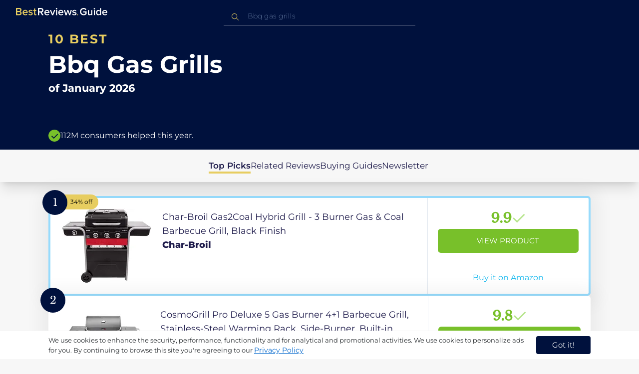

--- FILE ---
content_type: text/html
request_url: https://uk.bestreviews.guide/bbq-gas-grills
body_size: 22095
content:
<!DOCTYPE html><html lang="en"><head><meta charSet="utf-8"/><meta name="viewport" content="width=device-width,initial-scale=1"/><meta name="robots" content="follow, index"/><meta property="og:site_name" content="Best Reviews Guide"/><title>10 Best Bbq Gas Grills 2026 in the UK | There&#x27;s One Clear Winner | BestReviews.guide</title><meta name="description" content="BestReviews.Guide analyzes thousands of articles and customer reviews to find the top-rated products at today&#x27;s lowest prices. Best products, best offers."/><meta name="viewport" content="width=device-width,initial-scale=1"/><meta name="robots" content="follow, index"/><meta name="charset" content="utf-8"/><meta property="og:url" content="https://uk.bestreviews.guide/bbq-gas-grills"/><link rel="canonical" href="https://uk.bestreviews.guide/bbq-gas-grills"/><link rel="alternate" hrefLang="en-US" href="https://www.bestreviews.guide/bbq-gas-grills"/><link rel="alternate" hrefLang="en-GB" href="https://uk.bestreviews.guide/bbq-gas-grills"/><link rel="alternate" hrefLang="en-IN" href="https://in.bestreviews.guide/bbq-gas-grills"/><link rel="alternate" hrefLang="en-CA" href="https://ca.bestreviews.guide/bbq-gas-grills"/><link rel="alternate" hrefLang="en-AU" href="https://au.bestreviews.guide/bbq-gas-grills"/><meta property="og:locale" content="uk"/><meta property="og:site_name" content="Best Reviews Guide"/><meta property="og:image:width" content="1024"/><meta property="og:image:height" content="1024"/><meta property="og:image" content="https://images-proxy.bestreviews.guide/KvcDuD3Xs7wnZ3l9Gn19SZw0b28=/0x150/https://m.media-amazon.com/images/I/31HkSo8ruEL._SL500_.jpg"/><meta property="og:image:alt" content="Best Reviews Guide Image"/><meta property="og:title" content="10 Best Bbq Gas Grills 2026 in the UK | There&#x27;s One Clear Winner | BestReviews.guide"/><meta property="og:description" content="BestReviews.Guide analyzes thousands of articles and customer reviews to find the top-rated products at today&#x27;s lowest prices. Best products, best offers."/><meta property="og:type" content="website"/><link rel="stylesheet" href="/build/root-BOn8Mf1R.css"/><link rel="preload" as="style" href="/build/tailwind-CLrVLgyR.css"/><link rel="stylesheet" href="/build/tailwind-CLrVLgyR.css"/><link rel="preconnect" href="https://m.media-amazon.com"/><link rel="preconnect" href="https://res.cloudinary.com"/><script id="consent-init">
          window.__analyticsConsent = { allowed: true };
          window.__cookieConsentVariation = 'got-it';
          window.__gaMeasurementId = 'G-14N6P0KZFE';
          window.__googleAdsKey = 'AW-978239894';
          window.__pageLoadId = '5535524252';
          

          window.dataLayer = window.dataLayer || [];
          function gtag(){window.dataLayer.push(arguments);}
          window.gtag = gtag;

          gtag('consent', 'default', {
            'analytics_storage': 'granted',
            'ad_storage': 'granted',
            'ad_user_data': 'granted',
            'ad_personalization': 'granted',
            'wait_for_update': 500
          });

          window.enableAllAnalytics = function() {
            if (window.__analyticsConsent.allowed) return;
            
            window.__analyticsConsent.allowed = true;
            document.cookie = 'consent=granted; path=/; max-age=31536000; SameSite=Lax';

            gtag('consent', 'update', {
              'analytics_storage': 'granted',
              'ad_storage': 'granted',
              'ad_user_data': 'granted',
              'ad_personalization': 'granted'
            });

            var measurementId = window.__gaMeasurementId;
            var googleAdsKey = window.__googleAdsKey;
            var pageLoadId = window.__pageLoadId;

            if (measurementId && googleAdsKey && pageLoadId) {
              window['ga-disable-' + measurementId] = false;
              
              gtag('config', googleAdsKey, { send_page_view: false });
              gtag('config', measurementId, {
                page_load_id: pageLoadId,
                stack: 'brg-old-ui-remix',
                send_page_view: false
              });
              gtag('event', 'page_view');
              gtag('event', 'nonceReady');
            }

            if (typeof fbq !== 'undefined') {
              fbq('consent', 'grant');
            }

            if (window.__pendingUserData) {
              var data = window.__pendingUserData;
              if (data.userId) {
                document.cookie = 'user_id=' + data.userId + '; path=/; max-age=31536000; SameSite=Lax';
              }
              if (data.sessionId) {
                document.cookie = 'session_id=' + data.sessionId + '; path=/; SameSite=Lax';
              }
              if (data.pageLoadId) {
                document.cookie = 'page_id=' + data.pageLoadId + '; path=/; SameSite=Lax';
              }
              if (data.pendingCookies) {
                Object.keys(data.pendingCookies).forEach(function(key) {
                  var value = data.pendingCookies[key];
                  if (value) {
                    document.cookie = key + '=' + value + '; path=/; SameSite=Lax';
                  }
                });
              }
            }

            window.dispatchEvent(new CustomEvent('consent-granted'));
          };

          window.disableAllAnalytics = function() {
            window.__analyticsConsent.allowed = false;
            document.cookie = 'consent=denied; path=/; max-age=31536000; SameSite=Lax';

            gtag('consent', 'update', {
              'analytics_storage': 'denied',
              'ad_storage': 'denied',
              'ad_user_data': 'denied',
              'ad_personalization': 'denied'
            });

            var measurementId = window.__gaMeasurementId;
            if (measurementId) {
              window['ga-disable-' + measurementId] = true;
            }

            if (typeof fbq !== 'undefined') {
              fbq('consent', 'revoke');
            }

            window.dispatchEvent(new CustomEvent('consent-denied'));
          };

          window.storeConsentGranted = function() {
            document.cookie = 'consent=granted; path=/; max-age=31536000; SameSite=Lax';
          };
        </script><script id="gtag-config" nonce="">
            window.gtag('js', new Date());
            window.gtag('config', 'AW-978239894', { send_page_view: false });
            window.gtag('config', 'G-14N6P0KZFE', {
              page_load_id: '5535524252',
              stack: 'brg-old-ui-remix',
              send_page_view: false
            });
            window.gtag('event', 'page_view');
            window.gtag('event', 'nonceReady');
          </script><script id="gtag-js" async="" src="https://www.googletagmanager.com/gtag/js?id=G-14N6P0KZFE"></script><script id="fcb-pixel" async="">
          setTimeout(function() {
            !(function (f, b, e, v, n, t, s) {
              if (f.fbq) return;
              n = f.fbq = function () {
                n.callMethod ? n.callMethod.apply(n, arguments) : n.queue.push(arguments);
              };
              if (!f._fbq) f._fbq = n;
              n.push = n;
              n.loaded = !0;
              n.version = "2.0";
              n.queue = [];
              t = b.createElement(e);
              t.async = !0;
              t.src = v;
              s = b.getElementsByTagName(e)[0];
              s.parentNode.insertBefore(t, s);
            })(
              window,
              document,
              "script",
              "https://connect.facebook.net/en_US/fbevents.js"
            );
            
            fbq("init", "545343492657079");
            fbq("track", "PageView");
          }, 1000);
        </script></head><body class="overflow-x-hidden bg-[#f7f7f7]"><main class="flex h-screen flex-col"><div class="fixed bottom-0 z-40 flex h-fit w-full justify-center border-t border-t-neutral-100 bg-white shadow-sm mobile:relative"><div class="content-container flex flex-row items-center self-center py-2 text-[15px] leading-7 text-indigo-950 mobile:text-[11px] mobile:leading-5 [&amp;&gt;span&gt;a]:text-sm [&amp;&gt;span&gt;a]:underline mobile:[&amp;&gt;span&gt;a]:text-[13px]"><span id="cookie-consent-description" class="text-[13px] font-normal leading-[20px] text-[#282C2F] [&amp;&gt;a]:text-[#0066CC] [&amp;&gt;a]:underline [&amp;&gt;a]:underline-offset-2 [&amp;&gt;a]:transition-colors hover:[&amp;&gt;a]:text-[#004499]">We use cookies to enhance the security, performance, functionality and for analytical and promotional activities. We use cookies to personalize ads for you. By continuing to browse this site you're agreeing to our <a href="/privacy-policy">Privacy Policy</a></span><div class="ml-5 flex shrink-0 gap-2 tablet:flex-col mobile:ml-0 mobile:mt-2"><button class="rounded-[4px] bg-indigo-1000 px-8 py-1 text-[15px] text-white mobile:px-4 mobile:py-2 mobile:text-[11px]" aria-label="accept cookies">Got it!</button></div></div></div><div class="relative flex h-16 flex-col bg-indigo-1000 text-white" data-testid="app-bar"><div class="flex h-16 w-full items-center px-6 py-2"><a data-testid="icon-home-link" class="z-40 cursor-pointer" aria-label="go home page" href="/"><svg width="183" height="15" viewBox="0 0 183 15" fill="none" xmlns="http://www.w3.org/2000/svg" class="absolute left-8 top-4 shrink-0 cursor-pointer tablet:left-4 [&amp;&gt;.highlight]:hover:fill-[#ADDEFF]"><path class="highlight" d="M7.21897 14.3799H0V0H7.0255C9.66022 0 11.0945 1.63823 11.0945 3.66515C11.0945 5.45327 9.93949 6.68301 8.61079 6.96336C10.1528 7.201 11.3746 8.7309 11.3746 10.4775C11.3734 12.7199 9.9168 14.3799 7.21897 14.3799ZM6.53255 5.9266C7.06925 5.96863 7.59865 5.78764 7.9816 5.4312C8.36455 5.07476 8.56277 4.57851 8.52416 4.07287C8.55492 3.56919 8.35418 3.07737 7.97307 2.72265C7.59196 2.36792 7.06725 2.18451 6.53255 2.21913H2.50684V5.9266H6.53255ZM6.63939 12.1572C7.98913 12.1572 8.80219 11.4028 8.80219 10.1521C8.83053 9.6071 8.61062 9.07662 8.19765 8.69375C7.78468 8.31088 7.21785 8.11196 6.63939 8.1469H2.50684V12.1569H6.63898L6.63939 12.1572ZM18.6336 14.6365C15.5068 14.6365 13.2153 12.4597 13.2153 9.16152C13.2153 6.14366 15.4016 3.70709 18.4628 3.70709C21.5686 3.70709 23.5392 6.07804 23.5392 9.35528V9.91676H15.5711C15.7423 11.47 16.8994 12.7836 18.8481 12.7836C19.9581 12.7789 21.0208 12.36 21.8029 11.6187L22.8313 13.1066C21.7031 14.1208 20.1932 14.6718 18.6336 14.6385V14.6365ZM21.3752 8.29833C21.3108 7.06976 20.4755 5.56083 18.4414 5.56083C16.5352 5.56083 15.6363 7.04801 15.5501 8.29833H21.3752ZM29.3218 14.6365C27.6679 14.6847 26.0652 14.0926 24.8877 12.9983L25.9161 11.3818C26.8406 12.2659 28.0901 12.7825 29.4072 12.8251C30.7557 12.8251 31.4623 12.2644 31.4623 11.4455C31.4623 9.39761 25.2086 10.863 25.2086 6.85386C25.2086 5.14923 26.6661 3.70864 29.2785 3.70864C30.7621 3.67979 32.199 4.19739 33.2832 5.15117L32.341 6.74863C31.5562 5.93999 30.442 5.4851 29.2785 5.49831C28.1012 5.49831 27.3723 6.05785 27.3723 6.79173C27.3723 8.62373 33.626 7.2441 33.626 11.3841C33.6243 13.2379 32.1054 14.6385 29.3214 14.6385L29.3218 14.6365ZM39.0014 14.6365C37.2462 14.6365 36.3465 13.6883 36.3465 11.9417V5.9266H34.6325V3.96531H36.3469V1.12024H38.5951V3.96725H40.6944V5.9266H38.5951V11.3818C38.5951 12.0924 38.9383 12.6314 39.5802 12.6314C39.9512 12.6345 40.3073 12.4942 40.5653 12.2431L41.1015 13.9667C40.5219 14.4398 39.768 14.6797 39.0022 14.6346L39.0014 14.6365Z" fill="#E7CD60"></path><path d="M55.12 14.3787H52.2041L49.05 9.05195H46.543V14.3787H44.0359V0.108081H50.3169C53.1475 0.108081 55.0124 1.92675 55.0124 4.58001C55.0124 7.10324 53.3396 8.49529 51.6036 8.77245L55.1192 14.3771L55.12 14.3787ZM49.9938 6.84781C50.6437 6.88778 51.2807 6.66132 51.7466 6.22466C52.2126 5.788 52.4638 5.18212 52.4378 4.5575C52.4378 3.18797 51.4087 2.31066 49.9938 2.31066H46.5426V6.84704L49.9938 6.84781ZM62.2587 14.6349C59.1285 14.6349 56.8345 12.4746 56.8345 9.20024C56.8345 6.20614 59.0217 3.78811 62.0868 3.78811C65.1956 3.78811 67.1685 6.14131 67.1685 9.39278V9.95022H59.1919C59.3064 11.5931 60.7584 12.8524 62.4726 12.7953C63.5773 12.7922 64.6378 12.3779 65.4309 11.6396L66.46 13.1147C65.3179 14.1254 63.8116 14.6709 62.2587 14.636V14.6349ZM65.0019 8.34622C64.9376 7.12692 64.1022 5.6289 62.0662 5.6289C60.1572 5.6289 59.2566 7.10402 59.1717 8.34622H65.0019ZM74.5449 14.3794H72.1228L67.8984 4.04626H70.3217L73.3444 11.7918L76.3682 4.04626H78.7689L74.5449 14.3794ZM81.3185 2.78231C80.7275 2.80433 80.1819 2.47953 79.9397 1.96158C79.6976 1.44364 79.8074 0.836402 80.2173 0.427157C80.6272 0.0179109 81.2549 -0.111285 81.8035 0.100693C82.3521 0.312671 82.7116 0.823317 82.7119 1.39104C82.7198 1.75307 82.5773 2.10323 82.3159 2.36425C82.0545 2.62527 81.6956 2.77569 81.3185 2.78231ZM82.4333 14.3775H80.1818V4.04548H82.4333V14.3775ZM90.1515 14.6349C87.02 14.6349 84.7261 12.4746 84.7261 9.20024C84.7261 6.20614 86.9133 3.78811 89.9784 3.78811C93.0871 3.78811 95.06 6.14131 95.06 9.39278V9.95022H87.0843C87.1996 11.5931 88.6516 12.852 90.3658 12.7953C91.4705 12.7922 92.531 12.3779 93.3241 11.6396L94.3532 13.1147C93.2095 14.1252 91.7017 14.6697 90.1478 14.6333L90.1515 14.6349ZM92.8947 8.34622C92.8304 7.12692 91.9941 5.6289 89.9578 5.6289C88.0487 5.6289 87.1482 7.10402 87.0633 8.34622H92.8943H92.8947ZM108.696 14.3794H106.337L103.915 6.80977L101.514 14.3822H99.1547L95.9395 4.04897H98.2768L100.464 11.5589L102.931 4.04897H104.923L107.369 11.5589L109.556 4.04897H111.914L108.698 14.3822L108.696 14.3794ZM117.036 14.6368C115.389 14.6885 113.79 14.1022 112.598 13.0099L113.627 11.4059C114.563 12.2888 115.811 12.8009 117.122 12.8399C118.473 12.8399 119.18 12.2832 119.18 11.4704C119.18 9.43703 112.919 10.892 112.919 6.91303C112.919 5.22247 114.378 3.78966 116.993 3.78966C118.471 3.75812 119.906 4.27094 121.002 5.22286L120.059 6.80705C119.263 5.99976 118.151 5.5493 116.993 5.56485C115.814 5.56485 115.085 6.12151 115.085 6.84898C115.085 8.66764 121.346 7.29811 121.346 11.4063C121.346 13.2459 119.823 14.636 117.035 14.636L117.036 14.6368Z" fill="white"></path><path class="highlight" d="M123.304 14.64C122.764 14.6274 122.331 14.1928 122.325 13.6575C122.325 13.122 122.763 12.688 123.304 12.688C123.844 12.688 124.282 13.122 124.282 13.6575C124.277 14.1928 123.844 14.6274 123.304 14.64Z" fill="#E7CD60"></path><path d="M135.618 14.6399C131.504 14.6399 128.198 11.7372 128.198 7.30972C128.198 2.86129 131.504 0.00141843 135.618 0.00141843C137.919 -0.0453017 140.077 1.06487 141.3 2.92497L139.285 4.08989C138.459 2.92749 137.09 2.22343 135.618 2.20428C132.819 2.20428 130.741 4.32248 130.741 7.30972C130.741 10.255 132.817 12.4163 135.618 12.4163C136.862 12.4091 138.058 11.9553 138.967 11.145V8.96196H134.727V6.78007H141.427V12.0552C139.994 13.703 137.862 14.6514 135.618 14.6399ZM153.086 14.3645H150.86V13.0085C149.959 14.0167 148.645 14.6039 147.257 14.6188C145.051 14.6188 143.948 13.4539 143.948 11.3772V4.13144H146.174V10.5509C146.174 12.1402 146.98 12.6478 148.253 12.6478C149.292 12.6133 150.255 12.1199 150.86 11.3128V4.13221H153.085V14.3641L153.086 14.3645ZM157.093 2.88187C156.504 2.90805 155.957 2.58935 155.712 2.07697C155.467 1.56459 155.573 0.961618 155.981 0.554122C156.388 0.146626 157.015 0.0165933 157.563 0.225715C158.111 0.434837 158.47 0.941036 158.471 1.50416C158.48 1.86132 158.34 2.20735 158.082 2.46585C157.823 2.72434 157.467 2.87403 157.093 2.88187H157.093ZM158.195 14.3645H155.97V4.13144H158.195V14.3645ZM170.512 14.3645H168.287V12.9666C167.536 13.992 166.311 14.6075 165 14.6188C162.393 14.6188 160.464 12.6276 160.464 9.23882C160.464 5.93356 162.371 3.8802 165.001 3.8802C166.321 3.87726 167.554 4.50534 168.286 5.55302V0.233625H170.512V14.3641L170.512 14.3645ZM165.658 12.6485C166.715 12.621 167.694 12.1083 168.287 11.2716V7.22507C167.695 6.3881 166.716 5.87529 165.658 5.84813C163.877 5.84813 162.753 7.26661 162.753 9.23804C162.753 11.2289 163.876 12.6485 165.657 12.6485H165.658ZM178.145 14.6188C175.051 14.6188 172.782 12.4785 172.782 9.23804C172.782 6.27178 174.944 3.87943 177.975 3.87943C181.05 3.87943 183 6.20926 183 9.43219V9.98281H175.113C175.219 11.6034 176.655 12.8509 178.356 12.8C179.451 12.7966 180.501 12.3861 181.283 11.6556L182.301 13.1168C181.174 14.1165 179.683 14.6567 178.145 14.6219L178.145 14.6188ZM180.858 8.38998C180.795 7.18235 179.968 5.70019 177.953 5.70019C176.067 5.70019 175.177 7.16138 175.093 8.38998H180.858Z" fill="white"></path></svg></a><div class="mx-auto w-full max-w-96 text-white tablet:max-w-full"><form method="get" action="/" id="search-form"><div class="relative tablet:hidden"><div class="fixed top-0 z-0 hidden w-full bg-white tablet:block tablet:h-screen"></div><button class="ml-1 hidden shrink-0 tablet:block" aria-label="Close search"><svg xmlns="http://www.w3.org/2000/svg" width="24" height="24" viewBox="0 0 24 24" class="h-6 w-6 rotate-180 scale-y-[85%]"><path fill="black" fill-rule="evenodd" d="M12 4l-1.41 1.41L16.17 11H4v2h12.17l-5.58 5.59L12 20l8-8z"></path></svg></button><input data-testid="search-input" class="w-full border-b-[1px] border-b-white/50 bg-inherit py-1.5 pl-12 pr-8 text-sm/6 font-extralight caret-white placeholder:font-extralight placeholder:text-blue-200/70 focus:outline-none tablet:mx-2 tablet:my-auto tablet:border tablet:border-zinc-200 tablet:py-1 tablet:pl-3 tablet:pr-8 tablet:z-10 tablet:text-base tablet:font-extralight tablet:text-black tablet:caret-black tablet:placeholder:text-base tablet:placeholder:text-neutral-400" placeholder="Bbq gas grills" id="search-input" role="combobox" type="text" aria-expanded="false" aria-autocomplete="list" data-headlessui-state="" value=""/><div class="group absolute inset-y-0 left-0 flex items-center px-2.5 tablet:hidden"><svg width="23" height="23" viewBox="0 0 23 23" fill="none" xmlns="http://www.w3.org/2000/svg"><path fill-rule="evenodd" clip-rule="evenodd" d="M15.6148 7.64964C17.6555 9.69032 17.8028 12.9074 16.0569 15.1179L19.8625 18.9238C20.0458 19.1071 20.0458 19.4043 19.8625 19.5876C19.6792 19.7709 19.3821 19.7709 19.1988 19.5876L15.4158 15.8045C13.2052 17.8124 9.78398 17.7491 7.64964 15.6148C5.45012 13.4153 5.45012 9.84915 7.64964 7.64964C9.84915 5.45012 13.4153 5.45012 15.6148 7.64964ZM8.3134 8.3134C6.48047 10.1463 6.48047 13.1181 8.3134 14.951C10.1463 16.784 13.1181 16.784 14.951 14.951C16.784 13.1181 16.784 10.1463 14.951 8.3134C13.1181 6.48047 10.1463 6.48047 8.3134 8.3134Z" fill="#E7CD60"></path></svg></div><div class="group absolute inset-y-0 right-2 z-10 hidden items-center px-2.5 mobile:flex"><svg width="21" height="21" viewBox="0 0 21 21" fill="none" xmlns="http://www.w3.org/2000/svg" class="h-[18px] w-[18px]"><path fill-rule="evenodd" clip-rule="evenodd" d="M14.4222 2.47445C17.4832 5.53548 17.7042 10.361 15.0853 13.6769L20.7938 19.3857C21.0687 19.6607 21.0687 20.1064 20.7938 20.3814C20.5189 20.6563 20.0731 20.6563 19.7982 20.3814L14.1236 14.7067C10.8077 17.7186 5.67597 17.6237 2.47445 14.4222C-0.824818 11.1229 -0.824818 5.77373 2.47445 2.47445C5.77373 -0.824818 11.1229 -0.824818 14.4222 2.47445ZM3.4701 3.4701C0.720704 6.21949 0.720704 10.6771 3.4701 13.4265C6.21949 16.1759 10.6771 16.1759 13.4265 13.4265C16.1759 10.6771 16.1759 6.21949 13.4265 3.4701C10.6771 0.720704 6.21949 0.720704 3.4701 3.4701Z" fill="#3f3f3f"></path></svg></div><div class="z-10 mt-14 hidden w-full tablet:absolute tablet:block tablet:border-b-[1px] tablet:border-b-neutral-200"></div></div><button class="hidden tablet:ml-auto tablet:flex" aria-label="Open search" data-testid="search-icon-mobile"><svg width="21" height="21" viewBox="0 0 21 21" fill="none" xmlns="http://www.w3.org/2000/svg"><path fill-rule="evenodd" clip-rule="evenodd" d="M14.4222 2.47445C17.4832 5.53548 17.7042 10.361 15.0853 13.6769L20.7938 19.3857C21.0687 19.6607 21.0687 20.1064 20.7938 20.3814C20.5189 20.6563 20.0731 20.6563 19.7982 20.3814L14.1236 14.7067C10.8077 17.7186 5.67597 17.6237 2.47445 14.4222C-0.824818 11.1229 -0.824818 5.77373 2.47445 2.47445C5.77373 -0.824818 11.1229 -0.824818 14.4222 2.47445ZM3.4701 3.4701C0.720704 6.21949 0.720704 10.6771 3.4701 13.4265C6.21949 16.1759 10.6771 16.1759 13.4265 13.4265C16.1759 10.6771 16.1759 6.21949 13.4265 3.4701C10.6771 0.720704 6.21949 0.720704 3.4701 3.4701Z" fill="white"></path></svg></button></form></div></div></div><div class="w-full"><div class="-mt-1 bg-indigo-1000 text-white" data-testid="products-page-header"><div class="flex h-60 flex-col xl-desktop:mx-52 mobile:h-52"><div class="content-container flex h-full flex-col self-center pb-4"><h1 class="flex flex-col" data-testid="products-page-title"><span class="text-[25px] font-bold uppercase tracking-widest text-yellow-250 mobile:text-[20px]">10 best</span><span class="text-5xl font-bold capitalize desktop:mt-2 mobile:text-2xl">Bbq Gas Grills</span><span class="mt-2 text-[21px] font-bold mobile:text-lg">of <!-- -->January 2026</span></h1><div class="mt-auto flex items-center gap-2" data-testid="products-page-subtitle"><svg class="h-6 w-6 mobile:h-5 mobile:w-5" width="28" height="28" viewBox="0 0 28 28" fill="none" xmlns="http://www.w3.org/2000/svg"><path fill-rule="evenodd" clip-rule="evenodd" d="M14 0C21.732 0 28 6.26801 28 14C28 21.732 21.732 28 14 28C6.26801 28 0 21.732 0 14C0 6.26801 6.26801 0 14 0ZM21.0711 9.75736L12.5851 18.2419L8.34315 14L6.92893 15.4142L12.5858 21.0711L14 19.6569L22.4853 11.1716L21.0711 9.75736Z" fill="#78C02A"></path></svg><p class="text-[16px] font-normal mobile:text-sm">112M consumers helped this year.</p></div></div></div></div><nav class="absolute z-10 hidden h-full w-60 xl-desktop:block desktop-only:relative desktop-only:flex desktop-only:h-min desktop-only:w-full desktop-only:justify-center desktop-only:py-5 desktop-only:shadow-xl"><ul class="flex flex-col gap-5 desktop-only:content-container xl-desktop:ml-7 xl-desktop:mt-12 xl-desktop:h-full desktop-only:flex desktop-only:flex-row desktop-only:justify-center"><li><a href="#products" class="-ml-1 font-semibold xl-desktop:border-l-[6px] xl-desktop:border-l-yellow-250 desktop-only:border-b-4 desktop-only:border-b-yellow-250 desktop-only:pb-0.5 text-[17px] text-indigo-950 xl-desktop:pl-4">Top Picks</a></li><li><a href="#relatedLists" class="text-[17px] text-indigo-950 xl-desktop:pl-4">Related Reviews</a></li><li><a href="#buyingGuide" class="text-[17px] text-indigo-950 xl-desktop:pl-4">Buying Guides</a></li><li><a href="#newsletter" class="text-[17px] text-indigo-950 xl-desktop:pl-4">Newsletter</a></li></ul></nav><div class="relative flex flex-col gap-7 py-7 mobile:gap-5"><div class="flex w-full justify-center self-center xl-desktop:mx-52"><div class="content-container flex flex-col gap-7 self-center xl-desktop:mx-52 mobile:gap-5" id="products" data-testid="category-products-list"><script type="application/ld+json">{"@context":"https://schema.org/","@type":"Product","name":"Char-Broil Gas2Coal Hybrid Grill - 3 Burner Gas & Coal Barbecue Grill, Black Finish","image":["https://images-proxy.bestreviews.guide/A_gYS-3H3O_DXovQ_HQlEoEMofY=/0x150/https://m.media-amazon.com/images/I/416W2EYf5tL._SL500_.jpg"],"description":"Char-Broil Gas2Coal Hybrid Grill - 3 Burner Gas & Coal Barbecue Grill, Black Finish","brand":{"@type":"Brand","name":"Char-Broil"},"offers":{"@type":"Offer","url":"https://UK.bestreviews.guide/redirect?url=aHR0cHM6Ly93d3cuYW1hem9uLmNvLnVrL2RwL0IwMU4ySFJUV00_dGFnPWJlc2RlYXRvZDAwLTIxJmxpbmtDb2RlPW9zaSZ0aD0xJnBzYz0x&clickId=10360646&source=amazon&productId=B01N2HRTWM&slug=bbq-gas-grills&product_data=eyJwcmljZSI6MzQ5LCJicm93c2VOb2RlSWQiOiI0OTk4OTY3MTAzMSIsInBvc2l0aW9uIjoxLCJkaXNjb3VudCI6MzQsInNhbGVzUmFuayI6MX0","priceCurrency":"GBP","price":349,"priceValidUntil":"2026-02-01","itemCondition":"https://schema.org/NewCondition","availability":"https://schema.org/InStock","seller":{"@type":"Organization","name":"Char-Broil"}}}</script><a class="relative min-h-50 w-full rounded-md bg-white shadow-[0px_3px_35px_15px_rgba(0,0,0,0.05)] transition-shadow duration-500 ease-in-out hover:shadow-[0px_3px_19px_6px_rgba(209,209,209,1)] mobile:px-6 mobile:hover:shadow-[0px_3px_35px_15px_rgba(0,0,0,0.05)] mobile:min-h-84 mobile:pb-2 desktop:border-4 desktop:border-sky-300/80" href="/redirect?url=aHR0cHM6Ly93d3cuYW1hem9uLmNvLnVrL2RwL0IwMU4ySFJUV00_dGFnPWJlc2RlYXRvZDAwLTIxJmxpbmtDb2RlPW9zaSZ0aD0xJnBzYz0x&amp;clickId=10360646&amp;source=amazon&amp;productId=B01N2HRTWM&amp;slug=bbq-gas-grills&amp;product_data=eyJwcmljZSI6MzQ5LCJicm93c2VOb2RlSWQiOiI0OTk4OTY3MTAzMSIsInBvc2l0aW9uIjoxLCJkaXNjb3VudCI6MzQsInNhbGVzUmFuayI6MX0" aria-label="View Product" target="_blank" rel="noreferrer" data-testid="category-product-card-1"><div class="placement-badge absolute -left-4 -top-4 z-10 mobile:left-5 mobile:top-5" data-testid="placement-badge-1"><div class="absolute left-10 top-[9px] flex h-[30px] min-w-max items-center rounded-r-2xl pl-4 pr-3 mobile:left-7 mobile:top-[7px] mobile:h-[25px] mobile:!pr-2 bg-yellow-250"><p class="text-xs text-black">34% off</p></div><div class="relative flex h-[50px] w-[50px] items-center justify-center rounded-full bg-indigo-1000 mobile:h-[40px] mobile:w-[40px]"><p class="font-serif text-[21px] font-normal text-white">1</p></div></div><div class="flex h-full w-full flex-row mobile:flex-col mobile:justify-between"><div class="flex w-56 shrink-0 items-center justify-center mobile:hidden"><img src="https://images-proxy.bestreviews.guide/A_gYS-3H3O_DXovQ_HQlEoEMofY=/0x150/https://m.media-amazon.com/images/I/416W2EYf5tL._SL500_.jpg" alt="Char-Broil Gas2Coal Hybrid Grill - 3 Burner Gas &amp; Coal Barbecue Grill, Black Finish" class="h-48 w-48 object-scale-down" loading="eager"/></div><div class="relative flex flex-col gap-2 py-6 pr-2 mobile:mb-3 mobile:flex-col-reverse mobile:py-0" data-testid="category-card-content-1"><div class="product-name group line-clamp-3 text-lg leading-7 text-indigo-950 transition-colors duration-700 ease-in-out hover:text-sky-600 tablet:line-clamp-2 mobile:hover:text-black">Char-Broil Gas2Coal Hybrid Grill - 3 Burner Gas &amp; Coal Barbecue Grill, Black Finish<div class="invisible absolute bottom-full z-50 w-max max-w-[500px] rounded-md border border-neutral-600 bg-[#edf6fd] p-2 text-sm text-black opacity-0 transition-opacity delay-300 duration-700 ease-in-out group-hover:visible group-hover:opacity-100 mobile:hidden"><div class="absolute left-1/2 top-full -z-50 h-5 w-5 border-b border-r border-b-neutral-600 border-r-neutral-600 bg-[#edf6fd] -translate-x-1/2 -translate-y-[9px] rotate-45"></div><p class="m-1 text-[16px] leading-[22px] text-[#07133d]">Char-Broil Gas2Coal Hybrid Grill - 3 Burner Gas &amp; Coal Barbecue Grill, Black Finish</p></div></div><div class="flex flex-row items-center gap-3 mobile:justify-between"><p class="product-brand line-clamp-1 text-lg font-extrabold text-indigo-950 transition-colors duration-700 ease-in-out hover:text-sky-600 mobile:hover:text-black">Char-Broil</p></div><div class="w-fit cursor-pointer mobile:mt-3 mobile:flex mobile:w-full mobile:flex-row mobile:items-end mobile:justify-between"><div class="hidden w-40 shrink-0 items-center justify-center mobile:ml-auto mobile:flex"><img src="https://images-proxy.bestreviews.guide/A_gYS-3H3O_DXovQ_HQlEoEMofY=/0x150/https://m.media-amazon.com/images/I/416W2EYf5tL._SL500_.jpg" alt="Char-Broil Gas2Coal Hybrid Grill - 3 Burner Gas &amp; Coal Barbecue Grill, Black Finish" class="product-image h-48 w-48 object-scale-down mobile:h-32 mobile:w-32" loading="eager"/></div></div></div><div class="ml-auto flex min-w-[30%] flex-col items-center border-l border-l-slate-200 px-5 align-middle xs-mobile:gap-1 tablet:min-w-[25%] tablet:px-2 mobile:ml-0 mobile:flex-row mobile:justify-between mobile:border-none mobile:px-0 gap-3 py-5 mobile:py-3"><div class="flex gap-1 mobile:mt-2 mobile:self-start" data-testid="product-score-1"><p class="font-serif text-2.5xl font-bold text-primary">9.9</p><p class="mt-2.5 hidden text-[15px] font-semibold text-black mobile:block">Score</p><svg width="28" height="29" viewBox="0 0 28 29" fill="none" xmlns="http://www.w3.org/2000/svg" class="mt-1.5 shrink-0 mobile:hidden"><path fill-rule="evenodd" clip-rule="evenodd" d="M26.4623 7.87875L12.7599 21.5801L12.7934 21.6145L10.7986 23.6093L2.1543 14.965L4.14914 12.9701L10.7651 19.5853L24.4675 5.88391L26.4623 7.87875Z" fill="#B7E58D"></path></svg></div><div class="flex h-full w-full flex-col items-center mobile:pl-6 xs-mobile:pl-0 mobile:gap-3"><div class="flex h-12 w-full items-center justify-center rounded-md bg-primary text-[15px] uppercase text-white transition-colors duration-700 ease-in-out hover:bg-[#92e879] tablet:h-10 tablet:w-fit tablet:px-2 tablet:text-[13px] mobile:w-full mobile:bg-yellow-250 mobile:px-0 mobile:text-[15px] mobile:text-black mobile:hover:bg-yellow-250 xs-mobile:text-[14px]" data-testid="product-cta-1">View Product</div><div class="text-sky-450 mobile:text-xs mobile:underline mobile:decoration-black mt-auto" data-testid="product-cta-link-1">Buy it on Amazon</div></div></div></div></a><script type="application/ld+json">{"@context":"https://schema.org/","@type":"Product","name":"CosmoGrill Pro Deluxe 5 Gas Burner 4+1 Barbecue Grill, Stainless-Steel Warming Rack, Side-Burner, Built-in Temperature Gauge for Home Garden Party Outdoor Cooking (93411)","image":["https://images-proxy.bestreviews.guide/sK8rW92CmywkpuD9necHRmUhKy0=/0x150/https://m.media-amazon.com/images/I/31Ievh-iqXS._SL500_.jpg"],"description":"CosmoGrill Pro Deluxe 5 Gas Burner 4+1 Barbecue Grill, Stainless-Steel Warming Rack, Side-Burner, Built-in Temperature Gauge for Home Garden Party Outdoor Cooking (93411)","brand":{"@type":"Brand","name":"CosmoGrill"},"offers":{"@type":"Offer","url":"https://UK.bestreviews.guide/redirect?url=aHR0cHM6Ly93d3cuYW1hem9uLmNvLnVrL2RwL0IwMTVZNFNZVzI_dGFnPWJlc2RlYXRvZDAwLTIxJmxpbmtDb2RlPW9zaSZ0aD0xJnBzYz0x&clickId=396105938&source=amazon&productId=B015Y4SYW2&slug=bbq-gas-grills&product_data=eyJwcmljZSI6Mjc5Ljk5LCJicm93c2VOb2RlSWQiOiI0OTk4OTY3MDAzMSIsInBvc2l0aW9uIjoyLCJzYWxlc1JhbmsiOjF9","priceCurrency":"GBP","price":279.99,"priceValidUntil":"2026-02-01","itemCondition":"https://schema.org/NewCondition","availability":"https://schema.org/InStock","seller":{"@type":"Organization","name":"CosmoGrill"}}}</script><a class="relative min-h-50 w-full rounded-md bg-white shadow-[0px_3px_35px_15px_rgba(0,0,0,0.05)] transition-shadow duration-500 ease-in-out hover:shadow-[0px_3px_19px_6px_rgba(209,209,209,1)] mobile:px-6 mobile:hover:shadow-[0px_3px_35px_15px_rgba(0,0,0,0.05)] mobile:min-h-84 mobile:pb-2" href="/redirect?url=aHR0cHM6Ly93d3cuYW1hem9uLmNvLnVrL2RwL0IwMTVZNFNZVzI_dGFnPWJlc2RlYXRvZDAwLTIxJmxpbmtDb2RlPW9zaSZ0aD0xJnBzYz0x&amp;clickId=396105938&amp;source=amazon&amp;productId=B015Y4SYW2&amp;slug=bbq-gas-grills&amp;product_data=eyJwcmljZSI6Mjc5Ljk5LCJicm93c2VOb2RlSWQiOiI0OTk4OTY3MDAzMSIsInBvc2l0aW9uIjoyLCJzYWxlc1JhbmsiOjF9" aria-label="View Product" target="_blank" rel="noreferrer" data-testid="category-product-card-2"><div class="placement-badge absolute -left-4 -top-4 z-10 mobile:left-5 mobile:top-5" data-testid="placement-badge-2"><div class="absolute left-10 top-[9px] flex h-[30px] min-w-max items-center rounded-r-2xl pl-4 pr-3 mobile:left-7 mobile:top-[7px] mobile:h-[25px] mobile:!pr-2 bg-yellow-250 hidden"><p class="text-xs text-black">null% off</p></div><div class="relative flex h-[50px] w-[50px] items-center justify-center rounded-full bg-indigo-1000 mobile:h-[40px] mobile:w-[40px]"><p class="font-serif text-[21px] font-normal text-white">2</p></div></div><div class="flex h-full w-full flex-row mobile:flex-col mobile:justify-between"><div class="flex w-56 shrink-0 items-center justify-center mobile:hidden"><img src="https://images-proxy.bestreviews.guide/sK8rW92CmywkpuD9necHRmUhKy0=/0x150/https://m.media-amazon.com/images/I/31Ievh-iqXS._SL500_.jpg" alt="CosmoGrill Pro Deluxe 5 Gas Burner 4+1 Barbecue Grill, Stainless-Steel Warming Rack, Side-Burner, Built-in Temperature Gauge for Home Garden Party Outdoor Cooking (93411)" class="h-48 w-48 object-scale-down" loading="eager"/></div><div class="relative flex flex-col gap-2 py-6 pr-2 mobile:mb-3 mobile:flex-col-reverse mobile:py-0" data-testid="category-card-content-2"><div class="product-name group line-clamp-3 text-lg leading-7 text-indigo-950 transition-colors duration-700 ease-in-out hover:text-sky-600 tablet:line-clamp-2 mobile:hover:text-black">CosmoGrill Pro Deluxe 5 Gas Burner 4+1 Barbecue Grill, Stainless-Steel Warming Rack, Side-Burner, Built-in Temperature Gauge for Home Garden Party Outdoor Cooking (93411)<div class="invisible absolute bottom-full z-50 w-max max-w-[500px] rounded-md border border-neutral-600 bg-[#edf6fd] p-2 text-sm text-black opacity-0 transition-opacity delay-300 duration-700 ease-in-out group-hover:visible group-hover:opacity-100 mobile:hidden"><div class="absolute left-1/2 top-full -z-50 h-5 w-5 border-b border-r border-b-neutral-600 border-r-neutral-600 bg-[#edf6fd] -translate-x-1/2 -translate-y-[9px] rotate-45"></div><p class="m-1 text-[16px] leading-[22px] text-[#07133d]">CosmoGrill Pro Deluxe 5 Gas Burner 4+1 Barbecue Grill, Stainless-Steel Warming Rack, Side-Burner, Built-in Temperature Gauge for Home Garden Party Outdoor Cooking (93411)</p></div></div><div class="flex flex-row items-center gap-3 mobile:justify-between"><p class="product-brand line-clamp-1 text-lg font-extrabold text-indigo-950 transition-colors duration-700 ease-in-out hover:text-sky-600 mobile:hover:text-black">CosmoGrill</p></div><div class="w-fit cursor-pointer mobile:mt-3 mobile:flex mobile:w-full mobile:flex-row mobile:items-end mobile:justify-between"><div class="hidden w-40 shrink-0 items-center justify-center mobile:ml-auto mobile:flex"><img src="https://images-proxy.bestreviews.guide/sK8rW92CmywkpuD9necHRmUhKy0=/0x150/https://m.media-amazon.com/images/I/31Ievh-iqXS._SL500_.jpg" alt="CosmoGrill Pro Deluxe 5 Gas Burner 4+1 Barbecue Grill, Stainless-Steel Warming Rack, Side-Burner, Built-in Temperature Gauge for Home Garden Party Outdoor Cooking (93411)" class="product-image h-48 w-48 object-scale-down mobile:h-32 mobile:w-32" loading="eager"/></div></div></div><div class="ml-auto flex min-w-[30%] flex-col items-center border-l border-l-slate-200 px-5 align-middle xs-mobile:gap-1 tablet:min-w-[25%] tablet:px-2 mobile:ml-0 mobile:flex-row mobile:justify-between mobile:border-none mobile:px-0 gap-3 py-5 mobile:py-3"><div class="flex gap-1 mobile:mt-2 mobile:self-start" data-testid="product-score-2"><p class="font-serif text-2.5xl font-bold text-primary">9.8</p><p class="mt-2.5 hidden text-[15px] font-semibold text-black mobile:block">Score</p><svg width="28" height="29" viewBox="0 0 28 29" fill="none" xmlns="http://www.w3.org/2000/svg" class="mt-1.5 shrink-0 mobile:hidden"><path fill-rule="evenodd" clip-rule="evenodd" d="M26.4623 7.87875L12.7599 21.5801L12.7934 21.6145L10.7986 23.6093L2.1543 14.965L4.14914 12.9701L10.7651 19.5853L24.4675 5.88391L26.4623 7.87875Z" fill="#B7E58D"></path></svg></div><div class="flex h-full w-full flex-col items-center mobile:pl-6 xs-mobile:pl-0 mobile:gap-3"><div class="flex h-12 w-full items-center justify-center rounded-md bg-primary text-[15px] uppercase text-white transition-colors duration-700 ease-in-out hover:bg-[#92e879] tablet:h-10 tablet:w-fit tablet:px-2 tablet:text-[13px] mobile:w-full mobile:bg-yellow-250 mobile:px-0 mobile:text-[15px] mobile:text-black mobile:hover:bg-yellow-250 xs-mobile:text-[14px]" data-testid="product-cta-2">View Product</div><div class="text-sky-450 mobile:text-xs mobile:underline mobile:decoration-black mt-auto" data-testid="product-cta-link-2">Buy it on Amazon</div></div></div></div></a><script type="application/ld+json">{"@context":"https://schema.org/","@type":"Product","name":"Cosmogrill Outdoor Barbecue 6+1 Pro Gas Grill BBQ (Black with Cover)","image":["https://images-proxy.bestreviews.guide/neMUla0fW64ZSj-wRhOCe7wNVH8=/0x150/https://m.media-amazon.com/images/I/31lFgSXTddL._SL500_.jpg"],"description":"Cosmogrill Outdoor Barbecue 6+1 Pro Gas Grill BBQ (Black with Cover)","brand":{"@type":"Brand","name":"CosmoGrill"},"offers":{"@type":"Offer","url":"https://UK.bestreviews.guide/redirect?url=aHR0cHM6Ly93d3cuYW1hem9uLmNvLnVrL2RwL0IwN1RON1FYUjg_dGFnPWJlc2RlYXRvZDAwLTIxJmxpbmtDb2RlPW9zaSZ0aD0xJnBzYz0x&clickId=5032348&source=amazon&productId=B07TN7QXR8&slug=bbq-gas-grills&product_data=eyJwcmljZSI6MzI5Ljk5LCJicm93c2VOb2RlSWQiOiI0OTk4OTY3MDAzMSIsInBvc2l0aW9uIjozLCJzYWxlc1JhbmsiOjJ9","priceCurrency":"GBP","price":329.99,"priceValidUntil":"2026-02-01","itemCondition":"https://schema.org/NewCondition","availability":"https://schema.org/InStock","seller":{"@type":"Organization","name":"CosmoGrill"}}}</script><a class="relative min-h-50 w-full rounded-md bg-white shadow-[0px_3px_35px_15px_rgba(0,0,0,0.05)] transition-shadow duration-500 ease-in-out hover:shadow-[0px_3px_19px_6px_rgba(209,209,209,1)] mobile:px-6 mobile:hover:shadow-[0px_3px_35px_15px_rgba(0,0,0,0.05)] mobile:min-h-84 mobile:pb-2" href="/redirect?url=aHR0cHM6Ly93d3cuYW1hem9uLmNvLnVrL2RwL0IwN1RON1FYUjg_dGFnPWJlc2RlYXRvZDAwLTIxJmxpbmtDb2RlPW9zaSZ0aD0xJnBzYz0x&amp;clickId=5032348&amp;source=amazon&amp;productId=B07TN7QXR8&amp;slug=bbq-gas-grills&amp;product_data=eyJwcmljZSI6MzI5Ljk5LCJicm93c2VOb2RlSWQiOiI0OTk4OTY3MDAzMSIsInBvc2l0aW9uIjozLCJzYWxlc1JhbmsiOjJ9" aria-label="View Product" target="_blank" rel="noreferrer" data-testid="category-product-card-3"><div class="placement-badge absolute -left-4 -top-4 z-10 mobile:left-5 mobile:top-5" data-testid="placement-badge-3"><div class="absolute left-10 top-[9px] flex h-[30px] min-w-max items-center rounded-r-2xl pl-4 pr-3 mobile:left-7 mobile:top-[7px] mobile:h-[25px] mobile:!pr-2 bg-yellow-250 hidden"><p class="text-xs text-black">null% off</p></div><div class="relative flex h-[50px] w-[50px] items-center justify-center rounded-full bg-indigo-1000 mobile:h-[40px] mobile:w-[40px]"><p class="font-serif text-[21px] font-normal text-white">3</p></div></div><div class="flex h-full w-full flex-row mobile:flex-col mobile:justify-between"><div class="flex w-56 shrink-0 items-center justify-center mobile:hidden"><img src="https://images-proxy.bestreviews.guide/neMUla0fW64ZSj-wRhOCe7wNVH8=/0x150/https://m.media-amazon.com/images/I/31lFgSXTddL._SL500_.jpg" alt="Cosmogrill Outdoor Barbecue 6+1 Pro Gas Grill BBQ (Black with Cover)" class="h-48 w-48 object-scale-down" loading="eager"/></div><div class="relative flex flex-col gap-2 py-6 pr-2 mobile:mb-3 mobile:flex-col-reverse mobile:py-0" data-testid="category-card-content-3"><div class="product-name group line-clamp-3 text-lg leading-7 text-indigo-950 transition-colors duration-700 ease-in-out hover:text-sky-600 tablet:line-clamp-2 mobile:hover:text-black">Cosmogrill Outdoor Barbecue 6+1 Pro Gas Grill BBQ (Black with Cover)<div class="invisible absolute bottom-full z-50 w-max max-w-[500px] rounded-md border border-neutral-600 bg-[#edf6fd] p-2 text-sm text-black opacity-0 transition-opacity delay-300 duration-700 ease-in-out group-hover:visible group-hover:opacity-100 mobile:hidden"><div class="absolute left-1/2 top-full -z-50 h-5 w-5 border-b border-r border-b-neutral-600 border-r-neutral-600 bg-[#edf6fd] -translate-x-1/2 -translate-y-[9px] rotate-45"></div><p class="m-1 text-[16px] leading-[22px] text-[#07133d]">Cosmogrill Outdoor Barbecue 6+1 Pro Gas Grill BBQ (Black with Cover)</p></div></div><div class="flex flex-row items-center gap-3 mobile:justify-between"><p class="product-brand line-clamp-1 text-lg font-extrabold text-indigo-950 transition-colors duration-700 ease-in-out hover:text-sky-600 mobile:hover:text-black">CosmoGrill</p></div><div class="w-fit cursor-pointer mobile:mt-3 mobile:flex mobile:w-full mobile:flex-row mobile:items-end mobile:justify-between"><div class="hidden w-40 shrink-0 items-center justify-center mobile:ml-auto mobile:flex"><img src="https://images-proxy.bestreviews.guide/neMUla0fW64ZSj-wRhOCe7wNVH8=/0x150/https://m.media-amazon.com/images/I/31lFgSXTddL._SL500_.jpg" alt="Cosmogrill Outdoor Barbecue 6+1 Pro Gas Grill BBQ (Black with Cover)" class="product-image h-48 w-48 object-scale-down mobile:h-32 mobile:w-32" loading="eager"/></div></div></div><div class="ml-auto flex min-w-[30%] flex-col items-center border-l border-l-slate-200 px-5 align-middle xs-mobile:gap-1 tablet:min-w-[25%] tablet:px-2 mobile:ml-0 mobile:flex-row mobile:justify-between mobile:border-none mobile:px-0 gap-3 py-5 mobile:py-3"><div class="flex gap-1 mobile:mt-2 mobile:self-start" data-testid="product-score-3"><p class="font-serif text-2.5xl font-bold text-primary">9.7</p><p class="mt-2.5 hidden text-[15px] font-semibold text-black mobile:block">Score</p><svg width="28" height="29" viewBox="0 0 28 29" fill="none" xmlns="http://www.w3.org/2000/svg" class="mt-1.5 shrink-0 mobile:hidden"><path fill-rule="evenodd" clip-rule="evenodd" d="M26.4623 7.87875L12.7599 21.5801L12.7934 21.6145L10.7986 23.6093L2.1543 14.965L4.14914 12.9701L10.7651 19.5853L24.4675 5.88391L26.4623 7.87875Z" fill="#B7E58D"></path></svg></div><div class="flex h-full w-full flex-col items-center mobile:pl-6 xs-mobile:pl-0 mobile:gap-3"><div class="flex h-12 w-full items-center justify-center rounded-md bg-primary text-[15px] uppercase text-white transition-colors duration-700 ease-in-out hover:bg-[#92e879] tablet:h-10 tablet:w-fit tablet:px-2 tablet:text-[13px] mobile:w-full mobile:bg-yellow-250 mobile:px-0 mobile:text-[15px] mobile:text-black mobile:hover:bg-yellow-250 xs-mobile:text-[14px]" data-testid="product-cta-3">View Product</div><div class="text-sky-450 mobile:text-xs mobile:underline mobile:decoration-black mt-auto" data-testid="product-cta-link-3">Buy it on Amazon</div></div></div></div></a><script type="application/ld+json">{"@context":"https://schema.org/","@type":"Product","name":"CosmoGrill Hybrid 4 Burner Barbecue DUO Dual Fuel 3+1 Gas Grill and Charcoal Smoker, Built-in Temperature Gauge for Home Garden Party Outdoor BBQ Cooking","image":["https://images-proxy.bestreviews.guide/aoWIWdsJCB6Iodzv4phrosNAxnk=/0x150/https://m.media-amazon.com/images/I/41WOa-+N8+L._SL500_.jpg"],"description":"CosmoGrill Hybrid 4 Burner Barbecue DUO Dual Fuel 3+1 Gas Grill and Charcoal Smoker, Built-in Temperature Gauge for Home Garden Party Outdoor BBQ Cooking","brand":{"@type":"Brand","name":"CosmoGrill"},"offers":{"@type":"Offer","url":"https://UK.bestreviews.guide/redirect?url=aHR0cHM6Ly93d3cuYW1hem9uLmNvLnVrL2RwL0IwOExTRzZCVEY_dGFnPWJlc2RlYXRvZDAwLTIxJmxpbmtDb2RlPW9zaSZ0aD0xJnBzYz0x&clickId=906473582&source=amazon&productId=B08LSG6BTF&slug=bbq-gas-grills&product_data=eyJwcmljZSI6MzE5Ljk5LCJicm93c2VOb2RlSWQiOiI0Mjk1NjkxMDMxIiwicG9zaXRpb24iOjQsInNhbGVzUmFuayI6NjV9","priceCurrency":"GBP","price":319.99,"priceValidUntil":"2026-02-01","itemCondition":"https://schema.org/NewCondition","availability":"https://schema.org/InStock","seller":{"@type":"Organization","name":"CosmoGrill"}}}</script><a class="relative min-h-50 w-full rounded-md bg-white shadow-[0px_3px_35px_15px_rgba(0,0,0,0.05)] transition-shadow duration-500 ease-in-out hover:shadow-[0px_3px_19px_6px_rgba(209,209,209,1)] mobile:px-6 mobile:hover:shadow-[0px_3px_35px_15px_rgba(0,0,0,0.05)] mobile:min-h-84 mobile:pb-2" href="/redirect?url=aHR0cHM6Ly93d3cuYW1hem9uLmNvLnVrL2RwL0IwOExTRzZCVEY_dGFnPWJlc2RlYXRvZDAwLTIxJmxpbmtDb2RlPW9zaSZ0aD0xJnBzYz0x&amp;clickId=906473582&amp;source=amazon&amp;productId=B08LSG6BTF&amp;slug=bbq-gas-grills&amp;product_data=eyJwcmljZSI6MzE5Ljk5LCJicm93c2VOb2RlSWQiOiI0Mjk1NjkxMDMxIiwicG9zaXRpb24iOjQsInNhbGVzUmFuayI6NjV9" aria-label="View Product" target="_blank" rel="noreferrer" data-testid="category-product-card-4"><div class="placement-badge absolute -left-4 -top-4 z-10 mobile:left-5 mobile:top-5" data-testid="placement-badge-4"><div class="absolute left-10 top-[9px] flex h-[30px] min-w-max items-center rounded-r-2xl pl-4 pr-3 mobile:left-7 mobile:top-[7px] mobile:h-[25px] mobile:!pr-2 bg-yellow-250 hidden"><p class="text-xs text-black">null% off</p></div><div class="relative flex h-[50px] w-[50px] items-center justify-center rounded-full bg-indigo-1000 mobile:h-[40px] mobile:w-[40px]"><p class="font-serif text-[21px] font-normal text-white">4</p></div></div><div class="flex h-full w-full flex-row mobile:flex-col mobile:justify-between"><div class="flex w-56 shrink-0 items-center justify-center mobile:hidden"><img src="https://images-proxy.bestreviews.guide/aoWIWdsJCB6Iodzv4phrosNAxnk=/0x150/https://m.media-amazon.com/images/I/41WOa-+N8+L._SL500_.jpg" alt="CosmoGrill Hybrid 4 Burner Barbecue DUO Dual Fuel 3+1 Gas Grill and Charcoal Smoker, Built-in Temperature Gauge for Home Garden Party Outdoor BBQ Cooking" class="h-48 w-48 object-scale-down" loading="lazy"/></div><div class="relative flex flex-col gap-2 py-6 pr-2 mobile:mb-3 mobile:flex-col-reverse mobile:py-0" data-testid="category-card-content-4"><div class="product-name group line-clamp-3 text-lg leading-7 text-indigo-950 transition-colors duration-700 ease-in-out hover:text-sky-600 tablet:line-clamp-2 mobile:hover:text-black">CosmoGrill Hybrid 4 Burner Barbecue DUO Dual Fuel 3+1 Gas Grill and Charcoal Smoker, Built-in Temperature Gauge for Home Garden Party Outdoor BBQ Cooking<div class="invisible absolute bottom-full z-50 w-max max-w-[500px] rounded-md border border-neutral-600 bg-[#edf6fd] p-2 text-sm text-black opacity-0 transition-opacity delay-300 duration-700 ease-in-out group-hover:visible group-hover:opacity-100 mobile:hidden"><div class="absolute left-1/2 top-full -z-50 h-5 w-5 border-b border-r border-b-neutral-600 border-r-neutral-600 bg-[#edf6fd] -translate-x-1/2 -translate-y-[9px] rotate-45"></div><p class="m-1 text-[16px] leading-[22px] text-[#07133d]">CosmoGrill Hybrid 4 Burner Barbecue DUO Dual Fuel 3+1 Gas Grill and Charcoal Smoker, Built-in Temperature Gauge for Home Garden Party Outdoor BBQ Cooking</p></div></div><div class="flex flex-row items-center gap-3 mobile:justify-between"><p class="product-brand line-clamp-1 text-lg font-extrabold text-indigo-950 transition-colors duration-700 ease-in-out hover:text-sky-600 mobile:hover:text-black">CosmoGrill</p></div><div class="w-fit cursor-pointer mobile:mt-3 mobile:flex mobile:w-full mobile:flex-row mobile:items-end mobile:justify-between"><div class="hidden w-40 shrink-0 items-center justify-center mobile:ml-auto mobile:flex"><img src="https://images-proxy.bestreviews.guide/aoWIWdsJCB6Iodzv4phrosNAxnk=/0x150/https://m.media-amazon.com/images/I/41WOa-+N8+L._SL500_.jpg" alt="CosmoGrill Hybrid 4 Burner Barbecue DUO Dual Fuel 3+1 Gas Grill and Charcoal Smoker, Built-in Temperature Gauge for Home Garden Party Outdoor BBQ Cooking" class="product-image h-48 w-48 object-scale-down mobile:h-32 mobile:w-32" loading="lazy"/></div></div></div><div class="ml-auto flex min-w-[30%] flex-col items-center border-l border-l-slate-200 px-5 align-middle xs-mobile:gap-1 tablet:min-w-[25%] tablet:px-2 mobile:ml-0 mobile:flex-row mobile:justify-between mobile:border-none mobile:px-0 gap-3 py-5 mobile:py-3"><div class="flex gap-1 mobile:mt-2 mobile:self-start" data-testid="product-score-4"><p class="font-serif text-2.5xl font-bold text-primary">9.5</p><p class="mt-2.5 hidden text-[15px] font-semibold text-black mobile:block">Score</p><svg width="28" height="29" viewBox="0 0 28 29" fill="none" xmlns="http://www.w3.org/2000/svg" class="mt-1.5 shrink-0 mobile:hidden"><path fill-rule="evenodd" clip-rule="evenodd" d="M26.4623 7.87875L12.7599 21.5801L12.7934 21.6145L10.7986 23.6093L2.1543 14.965L4.14914 12.9701L10.7651 19.5853L24.4675 5.88391L26.4623 7.87875Z" fill="#B7E58D"></path></svg></div><div class="flex h-full w-full flex-col items-center mobile:pl-6 xs-mobile:pl-0 mobile:gap-3"><div class="flex h-12 w-full items-center justify-center rounded-md bg-primary text-[15px] uppercase text-white transition-colors duration-700 ease-in-out hover:bg-[#92e879] tablet:h-10 tablet:w-fit tablet:px-2 tablet:text-[13px] mobile:w-full mobile:bg-yellow-250 mobile:px-0 mobile:text-[15px] mobile:text-black mobile:hover:bg-yellow-250 xs-mobile:text-[14px]" data-testid="product-cta-4">View Product</div><div class="text-sky-450 mobile:text-xs mobile:underline mobile:decoration-black mt-auto" data-testid="product-cta-link-4">Buy it on Amazon</div></div></div></div></a><script type="application/ld+json">{"@context":"https://schema.org/","@type":"Product","name":"Char-Broil 140893 Advantage Series 225S - 2 Burner Gas Barbecue Grill with TRU-Infrared Technology, Stainless Steel Finish","image":["https://images-proxy.bestreviews.guide/hMFg8SqUi2-jpZE2msKccxQYVtY=/0x150/https://m.media-amazon.com/images/I/41gUGhvasEL._SL500_.jpg"],"description":"Char-Broil 140893 Advantage Series 225S - 2 Burner Gas Barbecue Grill with TRU-Infrared Technology, Stainless Steel Finish","brand":{"@type":"Brand","name":"Char-Broil"},"offers":{"@type":"Offer","url":"https://UK.bestreviews.guide/redirect?url=aHR0cHM6Ly93d3cuYW1hem9uLmNvLnVrL2RwL0IwN1o4SkIyOTc_dGFnPWJlc2RlYXRvZDAwLTIxJmxpbmtDb2RlPW9zaSZ0aD0xJnBzYz0x&clickId=720588721&source=amazon&productId=B07Z8JB297&slug=bbq-gas-grills&product_data=eyJwcmljZSI6MzI0Ljk3LCJicm93c2VOb2RlSWQiOiI0OTk4OTY3MTAzMSIsInBvc2l0aW9uIjo1LCJkaXNjb3VudCI6MTksInNhbGVzUmFuayI6Mn0","priceCurrency":"GBP","price":324.97,"priceValidUntil":"2026-02-01","itemCondition":"https://schema.org/NewCondition","availability":"https://schema.org/InStock","seller":{"@type":"Organization","name":"Char-Broil"}}}</script><a class="relative min-h-50 w-full rounded-md bg-white shadow-[0px_3px_35px_15px_rgba(0,0,0,0.05)] transition-shadow duration-500 ease-in-out hover:shadow-[0px_3px_19px_6px_rgba(209,209,209,1)] mobile:px-6 mobile:hover:shadow-[0px_3px_35px_15px_rgba(0,0,0,0.05)] mobile:min-h-84 mobile:pb-2" href="/redirect?url=aHR0cHM6Ly93d3cuYW1hem9uLmNvLnVrL2RwL0IwN1o4SkIyOTc_dGFnPWJlc2RlYXRvZDAwLTIxJmxpbmtDb2RlPW9zaSZ0aD0xJnBzYz0x&amp;clickId=720588721&amp;source=amazon&amp;productId=B07Z8JB297&amp;slug=bbq-gas-grills&amp;product_data=eyJwcmljZSI6MzI0Ljk3LCJicm93c2VOb2RlSWQiOiI0OTk4OTY3MTAzMSIsInBvc2l0aW9uIjo1LCJkaXNjb3VudCI6MTksInNhbGVzUmFuayI6Mn0" aria-label="View Product" target="_blank" rel="noreferrer" data-testid="category-product-card-5"><div class="placement-badge absolute -left-4 -top-4 z-10 mobile:left-5 mobile:top-5" data-testid="placement-badge-5"><div class="absolute left-10 top-[9px] flex h-[30px] min-w-max items-center rounded-r-2xl pl-4 pr-3 mobile:left-7 mobile:top-[7px] mobile:h-[25px] mobile:!pr-2 bg-yellow-250"><p class="text-xs text-black">19% off</p></div><div class="relative flex h-[50px] w-[50px] items-center justify-center rounded-full bg-indigo-1000 mobile:h-[40px] mobile:w-[40px]"><p class="font-serif text-[21px] font-normal text-white">5</p></div></div><div class="flex h-full w-full flex-row mobile:flex-col mobile:justify-between"><div class="flex w-56 shrink-0 items-center justify-center mobile:hidden"><img src="https://images-proxy.bestreviews.guide/hMFg8SqUi2-jpZE2msKccxQYVtY=/0x150/https://m.media-amazon.com/images/I/41gUGhvasEL._SL500_.jpg" alt="Char-Broil 140893 Advantage Series 225S - 2 Burner Gas Barbecue Grill with TRU-Infrared Technology, Stainless Steel Finish" class="h-48 w-48 object-scale-down" loading="lazy"/></div><div class="relative flex flex-col gap-2 py-6 pr-2 mobile:mb-3 mobile:flex-col-reverse mobile:py-0" data-testid="category-card-content-5"><div class="product-name group line-clamp-3 text-lg leading-7 text-indigo-950 transition-colors duration-700 ease-in-out hover:text-sky-600 tablet:line-clamp-2 mobile:hover:text-black">Char-Broil 140893 Advantage Series 225S - 2 Burner Gas Barbecue Grill with TRU-Infrared Technology, Stainless Steel Finish<div class="invisible absolute bottom-full z-50 w-max max-w-[500px] rounded-md border border-neutral-600 bg-[#edf6fd] p-2 text-sm text-black opacity-0 transition-opacity delay-300 duration-700 ease-in-out group-hover:visible group-hover:opacity-100 mobile:hidden"><div class="absolute left-1/2 top-full -z-50 h-5 w-5 border-b border-r border-b-neutral-600 border-r-neutral-600 bg-[#edf6fd] -translate-x-1/2 -translate-y-[9px] rotate-45"></div><p class="m-1 text-[16px] leading-[22px] text-[#07133d]">Char-Broil 140893 Advantage Series 225S - 2 Burner Gas Barbecue Grill with TRU-Infrared Technology, Stainless Steel Finish</p></div></div><div class="flex flex-row items-center gap-3 mobile:justify-between"><p class="product-brand line-clamp-1 text-lg font-extrabold text-indigo-950 transition-colors duration-700 ease-in-out hover:text-sky-600 mobile:hover:text-black">Char-Broil</p></div><div class="w-fit cursor-pointer mobile:mt-3 mobile:flex mobile:w-full mobile:flex-row mobile:items-end mobile:justify-between"><div class="hidden w-40 shrink-0 items-center justify-center mobile:ml-auto mobile:flex"><img src="https://images-proxy.bestreviews.guide/hMFg8SqUi2-jpZE2msKccxQYVtY=/0x150/https://m.media-amazon.com/images/I/41gUGhvasEL._SL500_.jpg" alt="Char-Broil 140893 Advantage Series 225S - 2 Burner Gas Barbecue Grill with TRU-Infrared Technology, Stainless Steel Finish" class="product-image h-48 w-48 object-scale-down mobile:h-32 mobile:w-32" loading="lazy"/></div></div></div><div class="ml-auto flex min-w-[30%] flex-col items-center border-l border-l-slate-200 px-5 align-middle xs-mobile:gap-1 tablet:min-w-[25%] tablet:px-2 mobile:ml-0 mobile:flex-row mobile:justify-between mobile:border-none mobile:px-0 gap-3 py-5 mobile:py-3"><div class="flex gap-1 mobile:mt-2 mobile:self-start" data-testid="product-score-5"><p class="font-serif text-2.5xl font-bold text-primary">9.3</p><p class="mt-2.5 hidden text-[15px] font-semibold text-black mobile:block">Score</p><svg width="28" height="29" viewBox="0 0 28 29" fill="none" xmlns="http://www.w3.org/2000/svg" class="mt-1.5 shrink-0 mobile:hidden"><path fill-rule="evenodd" clip-rule="evenodd" d="M26.4623 7.87875L12.7599 21.5801L12.7934 21.6145L10.7986 23.6093L2.1543 14.965L4.14914 12.9701L10.7651 19.5853L24.4675 5.88391L26.4623 7.87875Z" fill="#B7E58D"></path></svg></div><div class="flex h-full w-full flex-col items-center mobile:pl-6 xs-mobile:pl-0 mobile:gap-3"><div class="flex h-12 w-full items-center justify-center rounded-md bg-primary text-[15px] uppercase text-white transition-colors duration-700 ease-in-out hover:bg-[#92e879] tablet:h-10 tablet:w-fit tablet:px-2 tablet:text-[13px] mobile:w-full mobile:bg-yellow-250 mobile:px-0 mobile:text-[15px] mobile:text-black mobile:hover:bg-yellow-250 xs-mobile:text-[14px]" data-testid="product-cta-5">View Product</div><div class="text-sky-450 mobile:text-xs mobile:underline mobile:decoration-black mt-auto" data-testid="product-cta-link-5">Buy it on Amazon</div></div></div></div></a></div></div><div class="tablet:bg-indigo-700/[0.03]" data-testid="related-products-widget"><div class="xl-desktop:mx-52 desktop:flex desktop:justify-center"><div class="content-container self-center mobile:px-0"><div class="flex min-h-84 flex-row justify-between gap-8 rounded-sm py-8 desktop:bg-indigo-700/[0.03] desktop:px-6 tablet:flex-wrap tablet:gap-4"><h2 class="my-auto flex flex-col gap-2 text-indigo-950 mobile:w-full mobile:gap-0 mobile:pl-5 mobile:text-neutral-800/85" data-testid="related-products-header"><span class="hidden text-2.5xl font-bold leading-8 mobile:block">Other</span><span class="widget-title text-2.5xl font-bold leading-8 mobile:lowercase">Related products</span><span class="max-discount mobile:mt-2">Up to 54% off</span></h2><div class="flex w-max flex-row gap-4 mobile:no-scrollbar mobile:mt-2 mobile:overflow-x-scroll" data-testid="related-products-list"><a href="/redirect?url=aHR0cHM6Ly93d3cuYW1hem9uLmNvLnVrL2RwL0IwMFE0WFNLMVM_dGFnPWJlc2RlYXRvZDAwLTIxJmxpbmtDb2RlPW9zaSZ0aD0xJnBzYz0x&amp;clickId=159340826&amp;source=amazon&amp;productId=B00Q4XSK1S&amp;slug=bbq-gas-grills&amp;product_data=eyJwcmljZSI6MjA2Ljk5LCJicm93c2VOb2RlSWQiOiI0OTk4OTY3MTAzMSIsInBvc2l0aW9uIjoxMSwiZGlzY291bnQiOjEwLCJzYWxlc1JhbmsiOjR9" aria-label="View Deal" target="_blank" rel="noreferrer" class="flex min-w-44 max-w-full flex-1 flex-col items-center justify-center gap-3 rounded-lg bg-white px-3 py-4 tablet:min-w-40" data-testid="related-product-card-1"><img src="https://images-proxy.bestreviews.guide/ecPg6XgkLpEEeS1LAiYng3fjmYs=/0x150/https://m.media-amazon.com/images/I/31ITMx3sVJL._SL500_.jpg" alt="Char-Broil X200 Grill2Go - Portable Barbecue Grill with TRU-Infrared Technology, Grey | Cast Aluminium" class="h-36 w-36 shrink-0 object-scale-down" loading="lazy"/><p class="line-clamp-2">Char-Broil X200 Grill2Go - Portable Barbecue Grill with TRU-Infrared Technology, Grey | Cast Aluminium</p><div class="w-full rounded-md border-1.5 border-primary px-2 py-1.5 text-center text-base uppercase text-primary">View Deal</div></a><a href="/redirect?url=aHR0cHM6Ly93d3cuYW1hem9uLmNvLnVrL2RwL0IwOEIyTUJDVlc_dGFnPWJlc2RlYXRvZDAwLTIxJmxpbmtDb2RlPW9zaSZ0aD0xJnBzYz0x&amp;clickId=307620417&amp;source=amazon&amp;productId=B08B2MBCVW&amp;slug=bbq-gas-grills&amp;product_data=eyJwcmljZSI6MjAuOTksImJyb3dzZU5vZGVJZCI6IjQyOTU2NTUwMzEiLCJwb3NpdGlvbiI6MTIsImRpc2NvdW50Ijo1NCwic2FsZXNSYW5rIjoxfQ" aria-label="View Deal" target="_blank" rel="noreferrer" class="flex min-w-44 max-w-full flex-1 flex-col items-center justify-center gap-3 rounded-lg bg-white px-3 py-4 tablet:min-w-40" data-testid="related-product-card-2"><img src="https://images-proxy.bestreviews.guide/cnFesJyUfSiA4LApjoAq_l1-6TE=/0x150/https://m.media-amazon.com/images/I/41OufayjZkL._SL500_.jpg" alt="Grillman Grill Barbecue Covers, Heavy Duty Gas BBQ Cover for Weber, Brinkmann, Char Broil, Outback and more. Rip-Proof, UV, Waterproof BBQ Covers (132 L x 66 W x 109 H cm, Black)" class="h-36 w-36 shrink-0 object-scale-down" loading="lazy"/><p class="line-clamp-2">Grillman Grill Barbecue Covers, Heavy Duty Gas BBQ Cover for Weber, Brinkmann, Char Broil, Outback and more. Rip-Proof, UV, Waterproof BBQ Covers (132 L x 66 W x 109 H cm, Black)</p><div class="w-full rounded-md border-1.5 border-primary px-2 py-1.5 text-center text-base uppercase text-primary">View Deal</div></a><a href="/redirect?url=aHR0cHM6Ly93d3cuYW1hem9uLmNvLnVrL2RwL0IwOEQ5RDg3VEc_dGFnPWJlc2RlYXRvZDAwLTIxJmxpbmtDb2RlPW9zaSZ0aD0xJnBzYz0x&amp;clickId=590115659&amp;source=amazon&amp;productId=B08D9D87TG&amp;slug=bbq-gas-grills&amp;product_data=eyJwcmljZSI6MTk5Ljk5LCJicm93c2VOb2RlSWQiOiI0Mjk1NjkxMDMxIiwicG9zaXRpb24iOjEzLCJzYWxlc1JhbmsiOjIzMn0" aria-label="View Deal" target="_blank" rel="noreferrer" class="flex min-w-44 max-w-full flex-1 flex-col items-center justify-center gap-3 rounded-lg bg-white px-3 py-4 tablet:min-w-40" data-testid="related-product-card-3"><img src="https://images-proxy.bestreviews.guide/6is9JRcrlrfrjsZRzhiw90jzHfI=/0x150/https://m.media-amazon.com/images/I/41F-NH-mTUL._SL500_.jpg" alt="Campingaz Attitude 2100 LX Gas Grill, Portable Table Top Grill, 2 Steel Burners, 5 KW Power, Camping Gas Barbecue with Lid, Thermometer, Cast Iron Grill Grid and Plancha" class="h-36 w-36 shrink-0 object-scale-down" loading="lazy"/><p class="line-clamp-2">Campingaz Attitude 2100 LX Gas Grill, Portable Table Top Grill, 2 Steel Burners, 5 KW Power, Camping Gas Barbecue with Lid, Thermometer, Cast Iron Grill Grid and Plancha</p><div class="w-full rounded-md border-1.5 border-primary px-2 py-1.5 text-center text-base uppercase text-primary">View Deal</div></a><a href="/redirect?url=aHR0cHM6Ly93d3cuYW1hem9uLmNvLnVrL2RwL0IwN0YzMTY2UVo_dGFnPWJlc2RlYXRvZDAwLTIxJmxpbmtDb2RlPW9zaSZ0aD0xJnBzYz0x&amp;clickId=148517608&amp;source=amazon&amp;productId=B07F3166QZ&amp;slug=bbq-gas-grills&amp;product_data=eyJwcmljZSI6MTMyLjk5LCJicm93c2VOb2RlSWQiOiI0OTk4OTY3MDAzMSIsInBvc2l0aW9uIjoxNCwic2FsZXNSYW5rIjo4fQ" aria-label="View Deal" target="_blank" rel="noreferrer" class="flex min-w-44 max-w-full flex-1 flex-col items-center justify-center gap-3 rounded-lg bg-white px-3 py-4 tablet:min-w-40" data-testid="related-product-card-4"><img src="https://images-proxy.bestreviews.guide/hL27c7kOcdl-dkbDY2JGF9osjcg=/0x150/https://m.media-amazon.com/images/I/31F6GwNrziL._SL500_.jpg" alt="George Foreman Portable Gas BBQ with Integrated Thermostat, Black, Lightweight &amp; Compact, Steel Body &amp; Automatic Ignition, Gas Barbecue, GFSBBQ1" class="h-36 w-36 shrink-0 object-scale-down" loading="lazy"/><p class="line-clamp-2">George Foreman Portable Gas BBQ with Integrated Thermostat, Black, Lightweight &amp; Compact, Steel Body &amp; Automatic Ignition, Gas Barbecue, GFSBBQ1</p><div class="w-full rounded-md border-1.5 border-primary px-2 py-1.5 text-center text-base uppercase text-primary">View Deal</div></a></div></div></div></div></div><div class="flex w-full justify-center self-center xl-desktop:mx-52"><div class="content-container flex flex-col gap-7 self-center xl-desktop:mx-52 mobile:gap-5" id="products" data-testid="category-products-list"><script type="application/ld+json">{"@context":"https://schema.org/","@type":"Product","name":"Weber Go-Anywhere Gas Barbeque Grill | Portable Gas BBQ Grill | Table Top Camping Barbeque with Lid | Porcelain-Enamelled Bowl | Small & Lightweight Deep Dish Outdoor Stove - Black (1141056)","image":["https://images-proxy.bestreviews.guide/1_f3XbJ1n8lUaEQBOMS-Bhv3oOg=/0x150/https://m.media-amazon.com/images/I/31zFVKkVSkS._SL500_.jpg"],"description":"Weber Go-Anywhere Gas Barbeque Grill | Portable Gas BBQ Grill | Table Top Camping Barbeque with Lid | Porcelain-Enamelled Bowl | Small & Lightweight Deep Dish Outdoor Stove - Black (1141056)","brand":{"@type":"Brand","name":"Weber"},"offers":{"@type":"Offer","url":"https://UK.bestreviews.guide/redirect?url=aHR0cHM6Ly93d3cuYW1hem9uLmNvLnVrL2RwL0IwMEdZV1VLSlk_dGFnPWJlc2RlYXRvZDAwLTIxJmxpbmtDb2RlPW9zaSZ0aD0xJnBzYz0x&clickId=57300611&source=amazon&productId=B00GYWUKJY&slug=bbq-gas-grills&product_data=eyJwcmljZSI6MTUyLjk5LCJicm93c2VOb2RlSWQiOiI0Mjk1NjkxMDMxIiwicG9zaXRpb24iOjYsImRpc2NvdW50Ijo0LCJzYWxlc1JhbmsiOjEwfQ","priceCurrency":"GBP","price":152.99,"priceValidUntil":"2026-02-01","itemCondition":"https://schema.org/NewCondition","availability":"https://schema.org/InStock","seller":{"@type":"Organization","name":"Weber"}}}</script><a class="relative min-h-50 w-full rounded-md bg-white shadow-[0px_3px_35px_15px_rgba(0,0,0,0.05)] transition-shadow duration-500 ease-in-out hover:shadow-[0px_3px_19px_6px_rgba(209,209,209,1)] mobile:px-6 mobile:hover:shadow-[0px_3px_35px_15px_rgba(0,0,0,0.05)] mobile:min-h-84 mobile:pb-2" href="/redirect?url=aHR0cHM6Ly93d3cuYW1hem9uLmNvLnVrL2RwL0IwMEdZV1VLSlk_dGFnPWJlc2RlYXRvZDAwLTIxJmxpbmtDb2RlPW9zaSZ0aD0xJnBzYz0x&amp;clickId=57300611&amp;source=amazon&amp;productId=B00GYWUKJY&amp;slug=bbq-gas-grills&amp;product_data=eyJwcmljZSI6MTUyLjk5LCJicm93c2VOb2RlSWQiOiI0Mjk1NjkxMDMxIiwicG9zaXRpb24iOjYsImRpc2NvdW50Ijo0LCJzYWxlc1JhbmsiOjEwfQ" aria-label="View Product" target="_blank" rel="noreferrer" data-testid="category-product-card-6"><div class="placement-badge absolute -left-4 -top-4 z-10 mobile:left-5 mobile:top-5" data-testid="placement-badge-6"><div class="absolute left-10 top-[9px] flex h-[30px] min-w-max items-center rounded-r-2xl pl-4 pr-3 mobile:left-7 mobile:top-[7px] mobile:h-[25px] mobile:!pr-2 bg-yellow-250 hidden"><p class="text-xs text-black">undefined% off</p></div><div class="relative flex h-[50px] w-[50px] items-center justify-center rounded-full bg-indigo-1000 mobile:h-[40px] mobile:w-[40px]"><p class="font-serif text-[21px] font-normal text-white">6</p></div></div><div class="flex h-full w-full flex-row mobile:flex-col mobile:justify-between"><div class="flex w-56 shrink-0 items-center justify-center mobile:hidden"><img src="https://images-proxy.bestreviews.guide/1_f3XbJ1n8lUaEQBOMS-Bhv3oOg=/0x150/https://m.media-amazon.com/images/I/31zFVKkVSkS._SL500_.jpg" alt="Weber Go-Anywhere Gas Barbeque Grill | Portable Gas BBQ Grill | Table Top Camping Barbeque with Lid | Porcelain-Enamelled Bowl | Small &amp; Lightweight Deep Dish Outdoor Stove - Black (1141056)" class="h-48 w-48 object-scale-down" loading="lazy"/></div><div class="relative flex flex-col gap-2 py-6 pr-2 mobile:mb-3 mobile:flex-col-reverse mobile:py-0" data-testid="category-card-content-6"><div class="product-name group line-clamp-3 text-lg leading-7 text-indigo-950 transition-colors duration-700 ease-in-out hover:text-sky-600 tablet:line-clamp-2 mobile:hover:text-black">Weber Go-Anywhere Gas Barbeque Grill | Portable Gas BBQ Grill | Table Top Camping Barbeque with Lid | Porcelain-Enamelled Bowl | Small &amp; Lightweight Deep Dish Outdoor Stove - Black (1141056)<div class="invisible absolute bottom-full z-50 w-max max-w-[500px] rounded-md border border-neutral-600 bg-[#edf6fd] p-2 text-sm text-black opacity-0 transition-opacity delay-300 duration-700 ease-in-out group-hover:visible group-hover:opacity-100 mobile:hidden"><div class="absolute left-1/2 top-full -z-50 h-5 w-5 border-b border-r border-b-neutral-600 border-r-neutral-600 bg-[#edf6fd] -translate-x-1/2 -translate-y-[9px] rotate-45"></div><p class="m-1 text-[16px] leading-[22px] text-[#07133d]">Weber Go-Anywhere Gas Barbeque Grill | Portable Gas BBQ Grill | Table Top Camping Barbeque with Lid | Porcelain-Enamelled Bowl | Small &amp; Lightweight Deep Dish Outdoor Stove - Black (1141056)</p></div></div><div class="flex flex-row items-center gap-3 mobile:justify-between"><p class="product-brand line-clamp-1 text-lg font-extrabold text-indigo-950 transition-colors duration-700 ease-in-out hover:text-sky-600 mobile:hover:text-black">Weber</p></div><div class="w-fit cursor-pointer mobile:mt-3 mobile:flex mobile:w-full mobile:flex-row mobile:items-end mobile:justify-between"><div class="hidden w-40 shrink-0 items-center justify-center mobile:ml-auto mobile:flex"><img src="https://images-proxy.bestreviews.guide/1_f3XbJ1n8lUaEQBOMS-Bhv3oOg=/0x150/https://m.media-amazon.com/images/I/31zFVKkVSkS._SL500_.jpg" alt="Weber Go-Anywhere Gas Barbeque Grill | Portable Gas BBQ Grill | Table Top Camping Barbeque with Lid | Porcelain-Enamelled Bowl | Small &amp; Lightweight Deep Dish Outdoor Stove - Black (1141056)" class="product-image h-48 w-48 object-scale-down mobile:h-32 mobile:w-32" loading="lazy"/></div></div></div><div class="ml-auto flex min-w-[30%] flex-col items-center border-l border-l-slate-200 px-5 align-middle xs-mobile:gap-1 tablet:min-w-[25%] tablet:px-2 mobile:ml-0 mobile:flex-row mobile:justify-between mobile:border-none mobile:px-0 gap-3 py-5 mobile:py-3"><div class="flex gap-1 mobile:mt-2 mobile:self-start" data-testid="product-score-6"><p class="font-serif text-2.5xl font-bold text-primary">9.1</p><p class="mt-2.5 hidden text-[15px] font-semibold text-black mobile:block">Score</p><svg width="28" height="29" viewBox="0 0 28 29" fill="none" xmlns="http://www.w3.org/2000/svg" class="mt-1.5 shrink-0 mobile:hidden"><path fill-rule="evenodd" clip-rule="evenodd" d="M26.4623 7.87875L12.7599 21.5801L12.7934 21.6145L10.7986 23.6093L2.1543 14.965L4.14914 12.9701L10.7651 19.5853L24.4675 5.88391L26.4623 7.87875Z" fill="#B7E58D"></path></svg></div><div class="flex h-full w-full flex-col items-center mobile:pl-6 xs-mobile:pl-0 mobile:gap-3"><div class="flex h-12 w-full items-center justify-center rounded-md bg-primary text-[15px] uppercase text-white transition-colors duration-700 ease-in-out hover:bg-[#92e879] tablet:h-10 tablet:w-fit tablet:px-2 tablet:text-[13px] mobile:w-full mobile:bg-yellow-250 mobile:px-0 mobile:text-[15px] mobile:text-black mobile:hover:bg-yellow-250 xs-mobile:text-[14px]" data-testid="product-cta-6">View Product</div><div class="text-sky-450 mobile:text-xs mobile:underline mobile:decoration-black mt-auto" data-testid="product-cta-link-6">Buy it on Amazon</div></div></div></div></a><script type="application/ld+json">{"@context":"https://schema.org/","@type":"Product","name":"Weber Q2000 Gas Grill Barbeque with Stand & Foldable Side Tables | BBQ Grill & Char Griller | Cast Aluminium Lid Cover & Body | Portable Premium Classic Free-Standing Gas BBQ - Black (53010374)","image":["https://images-proxy.bestreviews.guide/PVsxBFT81YD4qzq0xEqP-kLv6jo=/0x150/https://m.media-amazon.com/images/I/41DSF3ZOyeL._SL500_.jpg"],"description":"Weber Q2000 Gas Grill Barbeque with Stand & Foldable Side Tables | BBQ Grill & Char Griller | Cast Aluminium Lid Cover & Body | Portable Premium Classic Free-Standing Gas BBQ - Black (53010374)","brand":{"@type":"Brand","name":"Weber"},"offers":{"@type":"Offer","url":"https://UK.bestreviews.guide/redirect?url=aHR0cHM6Ly93d3cuYW1hem9uLmNvLnVrL2RwL0IwODhGNTVTTDE_dGFnPWJlc2RlYXRvZDAwLTIxJmxpbmtDb2RlPW9zaSZ0aD0xJnBzYz0x&clickId=803218779&source=amazon&productId=B088F55SL1&slug=bbq-gas-grills&product_data=eyJwcmljZSI6MzM5LCJicm93c2VOb2RlSWQiOiI0Mjk1NjkxMDMxIiwicG9zaXRpb24iOjcsInNhbGVzUmFuayI6MTYyfQ","priceCurrency":"GBP","price":339,"priceValidUntil":"2026-02-01","itemCondition":"https://schema.org/NewCondition","availability":"https://schema.org/InStock","seller":{"@type":"Organization","name":"Weber"}}}</script><a class="relative min-h-50 w-full rounded-md bg-white shadow-[0px_3px_35px_15px_rgba(0,0,0,0.05)] transition-shadow duration-500 ease-in-out hover:shadow-[0px_3px_19px_6px_rgba(209,209,209,1)] mobile:px-6 mobile:hover:shadow-[0px_3px_35px_15px_rgba(0,0,0,0.05)] mobile:min-h-84 mobile:pb-2" href="/redirect?url=aHR0cHM6Ly93d3cuYW1hem9uLmNvLnVrL2RwL0IwODhGNTVTTDE_dGFnPWJlc2RlYXRvZDAwLTIxJmxpbmtDb2RlPW9zaSZ0aD0xJnBzYz0x&amp;clickId=803218779&amp;source=amazon&amp;productId=B088F55SL1&amp;slug=bbq-gas-grills&amp;product_data=eyJwcmljZSI6MzM5LCJicm93c2VOb2RlSWQiOiI0Mjk1NjkxMDMxIiwicG9zaXRpb24iOjcsInNhbGVzUmFuayI6MTYyfQ" aria-label="View Product" target="_blank" rel="noreferrer" data-testid="category-product-card-7"><div class="placement-badge absolute -left-4 -top-4 z-10 mobile:left-5 mobile:top-5" data-testid="placement-badge-7"><div class="absolute left-10 top-[9px] flex h-[30px] min-w-max items-center rounded-r-2xl pl-4 pr-3 mobile:left-7 mobile:top-[7px] mobile:h-[25px] mobile:!pr-2 bg-yellow-250 hidden"><p class="text-xs text-black">null% off</p></div><div class="relative flex h-[50px] w-[50px] items-center justify-center rounded-full bg-indigo-1000 mobile:h-[40px] mobile:w-[40px]"><p class="font-serif text-[21px] font-normal text-white">7</p></div></div><div class="flex h-full w-full flex-row mobile:flex-col mobile:justify-between"><div class="flex w-56 shrink-0 items-center justify-center mobile:hidden"><img src="https://images-proxy.bestreviews.guide/PVsxBFT81YD4qzq0xEqP-kLv6jo=/0x150/https://m.media-amazon.com/images/I/41DSF3ZOyeL._SL500_.jpg" alt="Weber Q2000 Gas Grill Barbeque with Stand &amp; Foldable Side Tables | BBQ Grill &amp; Char Griller | Cast Aluminium Lid Cover &amp; Body | Portable Premium Classic Free-Standing Gas BBQ - Black (53010374)" class="h-48 w-48 object-scale-down" loading="lazy"/></div><div class="relative flex flex-col gap-2 py-6 pr-2 mobile:mb-3 mobile:flex-col-reverse mobile:py-0" data-testid="category-card-content-7"><div class="product-name group line-clamp-3 text-lg leading-7 text-indigo-950 transition-colors duration-700 ease-in-out hover:text-sky-600 tablet:line-clamp-2 mobile:hover:text-black">Weber Q2000 Gas Grill Barbeque with Stand &amp; Foldable Side Tables | BBQ Grill &amp; Char Griller | Cast Aluminium Lid Cover &amp; Body | Portable Premium Classic Free-Standing Gas BBQ - Black (53010374)<div class="invisible absolute bottom-full z-50 w-max max-w-[500px] rounded-md border border-neutral-600 bg-[#edf6fd] p-2 text-sm text-black opacity-0 transition-opacity delay-300 duration-700 ease-in-out group-hover:visible group-hover:opacity-100 mobile:hidden"><div class="absolute left-1/2 top-full -z-50 h-5 w-5 border-b border-r border-b-neutral-600 border-r-neutral-600 bg-[#edf6fd] -translate-x-1/2 -translate-y-[9px] rotate-45"></div><p class="m-1 text-[16px] leading-[22px] text-[#07133d]">Weber Q2000 Gas Grill Barbeque with Stand &amp; Foldable Side Tables | BBQ Grill &amp; Char Griller | Cast Aluminium Lid Cover &amp; Body | Portable Premium Classic Free-Standing Gas BBQ - Black (53010374)</p></div></div><div class="flex flex-row items-center gap-3 mobile:justify-between"><p class="product-brand line-clamp-1 text-lg font-extrabold text-indigo-950 transition-colors duration-700 ease-in-out hover:text-sky-600 mobile:hover:text-black">Weber</p></div><div class="w-fit cursor-pointer mobile:mt-3 mobile:flex mobile:w-full mobile:flex-row mobile:items-end mobile:justify-between"><div class="hidden w-40 shrink-0 items-center justify-center mobile:ml-auto mobile:flex"><img src="https://images-proxy.bestreviews.guide/PVsxBFT81YD4qzq0xEqP-kLv6jo=/0x150/https://m.media-amazon.com/images/I/41DSF3ZOyeL._SL500_.jpg" alt="Weber Q2000 Gas Grill Barbeque with Stand &amp; Foldable Side Tables | BBQ Grill &amp; Char Griller | Cast Aluminium Lid Cover &amp; Body | Portable Premium Classic Free-Standing Gas BBQ - Black (53010374)" class="product-image h-48 w-48 object-scale-down mobile:h-32 mobile:w-32" loading="lazy"/></div></div></div><div class="ml-auto flex min-w-[30%] flex-col items-center border-l border-l-slate-200 px-5 align-middle xs-mobile:gap-1 tablet:min-w-[25%] tablet:px-2 mobile:ml-0 mobile:flex-row mobile:justify-between mobile:border-none mobile:px-0 gap-3 py-5 mobile:py-3"><div class="flex gap-1 mobile:mt-2 mobile:self-start" data-testid="product-score-7"><p class="font-serif text-2.5xl font-bold text-primary">8.9</p><p class="mt-2.5 hidden text-[15px] font-semibold text-black mobile:block">Score</p><svg width="28" height="29" viewBox="0 0 28 29" fill="none" xmlns="http://www.w3.org/2000/svg" class="mt-1.5 shrink-0 mobile:hidden"><path fill-rule="evenodd" clip-rule="evenodd" d="M26.4623 7.87875L12.7599 21.5801L12.7934 21.6145L10.7986 23.6093L2.1543 14.965L4.14914 12.9701L10.7651 19.5853L24.4675 5.88391L26.4623 7.87875Z" fill="#B7E58D"></path></svg></div><div class="flex h-full w-full flex-col items-center mobile:pl-6 xs-mobile:pl-0 mobile:gap-3"><div class="flex h-12 w-full items-center justify-center rounded-md bg-primary text-[15px] uppercase text-white transition-colors duration-700 ease-in-out hover:bg-[#92e879] tablet:h-10 tablet:w-fit tablet:px-2 tablet:text-[13px] mobile:w-full mobile:bg-yellow-250 mobile:px-0 mobile:text-[15px] mobile:text-black mobile:hover:bg-yellow-250 xs-mobile:text-[14px]" data-testid="product-cta-7">View Product</div><div class="text-sky-450 mobile:text-xs mobile:underline mobile:decoration-black mt-auto" data-testid="product-cta-link-7">Buy it on Amazon</div></div></div></div></a><script type="application/ld+json">{"@context":"https://schema.org/","@type":"Product","name":"GrillTough Heavy Duty BBQ Grill Cover for Outdoor Grill – Waterproof, Weather Resistant, UV & Fade Resistant with Adjustable Straps – Gas Grill Cover for Weber, Charbroil (147L x 61W x 122H cm)","image":["https://images-proxy.bestreviews.guide/mHnwBQWIXQKAGpZIqH3P4lSRLFQ=/0x150/https://m.media-amazon.com/images/I/51kkO8k7AcL._SL500_.jpg"],"description":"GrillTough Heavy Duty BBQ Grill Cover for Outdoor Grill – Waterproof, Weather Resistant, UV & Fade Resistant with Adjustable Straps – Gas Grill Cover for Weber, Charbroil (147L x 61W x 122H cm)","brand":{"@type":"Brand","name":"GrillTough"},"offers":{"@type":"Offer","url":"https://UK.bestreviews.guide/redirect?url=aHR0cHM6Ly93d3cuYW1hem9uLmNvLnVrL2RwL0IwQlk3TUYyNVY_dGFnPWJlc2RlYXRvZDAwLTIxJmxpbmtDb2RlPW9zaSZ0aD0xJnBzYz0x&clickId=831332813&source=amazon&productId=B0BY7MF25V&slug=bbq-gas-grills&product_data=eyJwcmljZSI6MjkuOTksImJyb3dzZU5vZGVJZCI6IjQyOTU2NTUwMzEiLCJwb3NpdGlvbiI6OCwic2FsZXNSYW5rIjoyfQ","priceCurrency":"GBP","price":29.99,"priceValidUntil":"2026-02-01","itemCondition":"https://schema.org/NewCondition","availability":"https://schema.org/InStock","seller":{"@type":"Organization","name":"GrillTough"}}}</script><a class="relative min-h-50 w-full rounded-md bg-white shadow-[0px_3px_35px_15px_rgba(0,0,0,0.05)] transition-shadow duration-500 ease-in-out hover:shadow-[0px_3px_19px_6px_rgba(209,209,209,1)] mobile:px-6 mobile:hover:shadow-[0px_3px_35px_15px_rgba(0,0,0,0.05)] mobile:min-h-84 mobile:pb-2" href="/redirect?url=aHR0cHM6Ly93d3cuYW1hem9uLmNvLnVrL2RwL0IwQlk3TUYyNVY_dGFnPWJlc2RlYXRvZDAwLTIxJmxpbmtDb2RlPW9zaSZ0aD0xJnBzYz0x&amp;clickId=831332813&amp;source=amazon&amp;productId=B0BY7MF25V&amp;slug=bbq-gas-grills&amp;product_data=eyJwcmljZSI6MjkuOTksImJyb3dzZU5vZGVJZCI6IjQyOTU2NTUwMzEiLCJwb3NpdGlvbiI6OCwic2FsZXNSYW5rIjoyfQ" aria-label="View Product" target="_blank" rel="noreferrer" data-testid="category-product-card-8"><div class="placement-badge absolute -left-4 -top-4 z-10 mobile:left-5 mobile:top-5" data-testid="placement-badge-8"><div class="absolute left-10 top-[9px] flex h-[30px] min-w-max items-center rounded-r-2xl pl-4 pr-3 mobile:left-7 mobile:top-[7px] mobile:h-[25px] mobile:!pr-2 bg-yellow-250 hidden"><p class="text-xs text-black">null% off</p></div><div class="relative flex h-[50px] w-[50px] items-center justify-center rounded-full bg-indigo-1000 mobile:h-[40px] mobile:w-[40px]"><p class="font-serif text-[21px] font-normal text-white">8</p></div></div><div class="flex h-full w-full flex-row mobile:flex-col mobile:justify-between"><div class="flex w-56 shrink-0 items-center justify-center mobile:hidden"><img src="https://images-proxy.bestreviews.guide/mHnwBQWIXQKAGpZIqH3P4lSRLFQ=/0x150/https://m.media-amazon.com/images/I/51kkO8k7AcL._SL500_.jpg" alt="GrillTough Heavy Duty BBQ Grill Cover for Outdoor Grill – Waterproof, Weather Resistant, UV &amp; Fade Resistant with Adjustable Straps – Gas Grill Cover for Weber, Charbroil (147L x 61W x 122H cm)" class="h-48 w-48 object-scale-down" loading="lazy"/></div><div class="relative flex flex-col gap-2 py-6 pr-2 mobile:mb-3 mobile:flex-col-reverse mobile:py-0" data-testid="category-card-content-8"><div class="product-name group line-clamp-3 text-lg leading-7 text-indigo-950 transition-colors duration-700 ease-in-out hover:text-sky-600 tablet:line-clamp-2 mobile:hover:text-black">GrillTough Heavy Duty BBQ Grill Cover for Outdoor Grill – Waterproof, Weather Resistant, UV &amp; Fade Resistant with Adjustable Straps – Gas Grill Cover for Weber, Charbroil (147L x 61W x 122H cm)<div class="invisible absolute bottom-full z-50 w-max max-w-[500px] rounded-md border border-neutral-600 bg-[#edf6fd] p-2 text-sm text-black opacity-0 transition-opacity delay-300 duration-700 ease-in-out group-hover:visible group-hover:opacity-100 mobile:hidden"><div class="absolute left-1/2 top-full -z-50 h-5 w-5 border-b border-r border-b-neutral-600 border-r-neutral-600 bg-[#edf6fd] -translate-x-1/2 -translate-y-[9px] rotate-45"></div><p class="m-1 text-[16px] leading-[22px] text-[#07133d]">GrillTough Heavy Duty BBQ Grill Cover for Outdoor Grill – Waterproof, Weather Resistant, UV &amp; Fade Resistant with Adjustable Straps – Gas Grill Cover for Weber, Charbroil (147L x 61W x 122H cm)</p></div></div><div class="flex flex-row items-center gap-3 mobile:justify-between"><p class="product-brand line-clamp-1 text-lg font-extrabold text-indigo-950 transition-colors duration-700 ease-in-out hover:text-sky-600 mobile:hover:text-black">GrillTough</p></div><div class="w-fit cursor-pointer mobile:mt-3 mobile:flex mobile:w-full mobile:flex-row mobile:items-end mobile:justify-between"><div class="hidden w-40 shrink-0 items-center justify-center mobile:ml-auto mobile:flex"><img src="https://images-proxy.bestreviews.guide/mHnwBQWIXQKAGpZIqH3P4lSRLFQ=/0x150/https://m.media-amazon.com/images/I/51kkO8k7AcL._SL500_.jpg" alt="GrillTough Heavy Duty BBQ Grill Cover for Outdoor Grill – Waterproof, Weather Resistant, UV &amp; Fade Resistant with Adjustable Straps – Gas Grill Cover for Weber, Charbroil (147L x 61W x 122H cm)" class="product-image h-48 w-48 object-scale-down mobile:h-32 mobile:w-32" loading="lazy"/></div></div></div><div class="ml-auto flex min-w-[30%] flex-col items-center border-l border-l-slate-200 px-5 align-middle xs-mobile:gap-1 tablet:min-w-[25%] tablet:px-2 mobile:ml-0 mobile:flex-row mobile:justify-between mobile:border-none mobile:px-0 gap-3 py-5 mobile:py-3"><div class="flex gap-1 mobile:mt-2 mobile:self-start" data-testid="product-score-8"><p class="font-serif text-2.5xl font-bold text-primary">8.6</p><p class="mt-2.5 hidden text-[15px] font-semibold text-black mobile:block">Score</p><svg width="28" height="29" viewBox="0 0 28 29" fill="none" xmlns="http://www.w3.org/2000/svg" class="mt-1.5 shrink-0 mobile:hidden"><path fill-rule="evenodd" clip-rule="evenodd" d="M26.4623 7.87875L12.7599 21.5801L12.7934 21.6145L10.7986 23.6093L2.1543 14.965L4.14914 12.9701L10.7651 19.5853L24.4675 5.88391L26.4623 7.87875Z" fill="#B7E58D"></path></svg></div><div class="flex h-full w-full flex-col items-center mobile:pl-6 xs-mobile:pl-0 mobile:gap-3"><div class="flex h-12 w-full items-center justify-center rounded-md bg-primary text-[15px] uppercase text-white transition-colors duration-700 ease-in-out hover:bg-[#92e879] tablet:h-10 tablet:w-fit tablet:px-2 tablet:text-[13px] mobile:w-full mobile:bg-yellow-250 mobile:px-0 mobile:text-[15px] mobile:text-black mobile:hover:bg-yellow-250 xs-mobile:text-[14px]" data-testid="product-cta-8">View Product</div><div class="text-sky-450 mobile:text-xs mobile:underline mobile:decoration-black mt-auto" data-testid="product-cta-link-8">Buy it on Amazon</div></div></div></div></a><script type="application/ld+json">{"@context":"https://schema.org/","@type":"Product","name":"CosmoGrill 4+1 Series Gas BBQ with Side Barbecue Burner and Storage (4+1 BBQ with Cover)","image":["https://images-proxy.bestreviews.guide/G6ypTL8yKG5e2YkloCoU6gqzN1o=/0x150/https://m.media-amazon.com/images/I/31e5PMICY4L._SL500_.jpg"],"description":"CosmoGrill 4+1 Series Gas BBQ with Side Barbecue Burner and Storage (4+1 BBQ with Cover)","brand":{"@type":"Brand","name":"CosmoGrill"},"offers":{"@type":"Offer","url":"https://UK.bestreviews.guide/redirect?url=aHR0cHM6Ly93d3cuYW1hem9uLmNvLnVrL2RwL0IwODhOSE5WTkw_dGFnPWJlc2RlYXRvZDAwLTIxJmxpbmtDb2RlPW9zaSZ0aD0xJnBzYz0x&clickId=926397198&source=amazon&productId=B088NHNVNL&slug=bbq-gas-grills&product_data=eyJwcmljZSI6MjE5Ljk5LCJicm93c2VOb2RlSWQiOiI0OTk4OTY3MDAzMSIsInBvc2l0aW9uIjo5LCJzYWxlc1JhbmsiOjZ9","priceCurrency":"GBP","price":219.99,"priceValidUntil":"2026-02-01","itemCondition":"https://schema.org/NewCondition","availability":"https://schema.org/InStock","seller":{"@type":"Organization","name":"CosmoGrill"}}}</script><a class="relative min-h-50 w-full rounded-md bg-white shadow-[0px_3px_35px_15px_rgba(0,0,0,0.05)] transition-shadow duration-500 ease-in-out hover:shadow-[0px_3px_19px_6px_rgba(209,209,209,1)] mobile:px-6 mobile:hover:shadow-[0px_3px_35px_15px_rgba(0,0,0,0.05)] mobile:min-h-84 mobile:pb-2" href="/redirect?url=aHR0cHM6Ly93d3cuYW1hem9uLmNvLnVrL2RwL0IwODhOSE5WTkw_dGFnPWJlc2RlYXRvZDAwLTIxJmxpbmtDb2RlPW9zaSZ0aD0xJnBzYz0x&amp;clickId=926397198&amp;source=amazon&amp;productId=B088NHNVNL&amp;slug=bbq-gas-grills&amp;product_data=eyJwcmljZSI6MjE5Ljk5LCJicm93c2VOb2RlSWQiOiI0OTk4OTY3MDAzMSIsInBvc2l0aW9uIjo5LCJzYWxlc1JhbmsiOjZ9" aria-label="View Product" target="_blank" rel="noreferrer" data-testid="category-product-card-9"><div class="placement-badge absolute -left-4 -top-4 z-10 mobile:left-5 mobile:top-5" data-testid="placement-badge-9"><div class="absolute left-10 top-[9px] flex h-[30px] min-w-max items-center rounded-r-2xl pl-4 pr-3 mobile:left-7 mobile:top-[7px] mobile:h-[25px] mobile:!pr-2 bg-yellow-250 hidden"><p class="text-xs text-black">null% off</p></div><div class="relative flex h-[50px] w-[50px] items-center justify-center rounded-full bg-indigo-1000 mobile:h-[40px] mobile:w-[40px]"><p class="font-serif text-[21px] font-normal text-white">9</p></div></div><div class="flex h-full w-full flex-row mobile:flex-col mobile:justify-between"><div class="flex w-56 shrink-0 items-center justify-center mobile:hidden"><img src="https://images-proxy.bestreviews.guide/G6ypTL8yKG5e2YkloCoU6gqzN1o=/0x150/https://m.media-amazon.com/images/I/31e5PMICY4L._SL500_.jpg" alt="CosmoGrill 4+1 Series Gas BBQ with Side Barbecue Burner and Storage (4+1 BBQ with Cover)" class="h-48 w-48 object-scale-down" loading="lazy"/></div><div class="relative flex flex-col gap-2 py-6 pr-2 mobile:mb-3 mobile:flex-col-reverse mobile:py-0" data-testid="category-card-content-9"><div class="product-name group line-clamp-3 text-lg leading-7 text-indigo-950 transition-colors duration-700 ease-in-out hover:text-sky-600 tablet:line-clamp-2 mobile:hover:text-black">CosmoGrill 4+1 Series Gas BBQ with Side Barbecue Burner and Storage (4+1 BBQ with Cover)<div class="invisible absolute bottom-full z-50 w-max max-w-[500px] rounded-md border border-neutral-600 bg-[#edf6fd] p-2 text-sm text-black opacity-0 transition-opacity delay-300 duration-700 ease-in-out group-hover:visible group-hover:opacity-100 mobile:hidden"><div class="absolute left-1/2 top-full -z-50 h-5 w-5 border-b border-r border-b-neutral-600 border-r-neutral-600 bg-[#edf6fd] -translate-x-1/2 -translate-y-[9px] rotate-45"></div><p class="m-1 text-[16px] leading-[22px] text-[#07133d]">CosmoGrill 4+1 Series Gas BBQ with Side Barbecue Burner and Storage (4+1 BBQ with Cover)</p></div></div><div class="flex flex-row items-center gap-3 mobile:justify-between"><p class="product-brand line-clamp-1 text-lg font-extrabold text-indigo-950 transition-colors duration-700 ease-in-out hover:text-sky-600 mobile:hover:text-black">CosmoGrill</p></div><div class="w-fit cursor-pointer mobile:mt-3 mobile:flex mobile:w-full mobile:flex-row mobile:items-end mobile:justify-between"><div class="hidden w-40 shrink-0 items-center justify-center mobile:ml-auto mobile:flex"><img src="https://images-proxy.bestreviews.guide/G6ypTL8yKG5e2YkloCoU6gqzN1o=/0x150/https://m.media-amazon.com/images/I/31e5PMICY4L._SL500_.jpg" alt="CosmoGrill 4+1 Series Gas BBQ with Side Barbecue Burner and Storage (4+1 BBQ with Cover)" class="product-image h-48 w-48 object-scale-down mobile:h-32 mobile:w-32" loading="lazy"/></div></div></div><div class="ml-auto flex min-w-[30%] flex-col items-center border-l border-l-slate-200 px-5 align-middle xs-mobile:gap-1 tablet:min-w-[25%] tablet:px-2 mobile:ml-0 mobile:flex-row mobile:justify-between mobile:border-none mobile:px-0 gap-3 py-5 mobile:py-3"><div class="flex gap-1 mobile:mt-2 mobile:self-start" data-testid="product-score-9"><p class="font-serif text-2.5xl font-bold text-primary">8.4</p><p class="mt-2.5 hidden text-[15px] font-semibold text-black mobile:block">Score</p><svg width="28" height="29" viewBox="0 0 28 29" fill="none" xmlns="http://www.w3.org/2000/svg" class="mt-1.5 shrink-0 mobile:hidden"><path fill-rule="evenodd" clip-rule="evenodd" d="M26.4623 7.87875L12.7599 21.5801L12.7934 21.6145L10.7986 23.6093L2.1543 14.965L4.14914 12.9701L10.7651 19.5853L24.4675 5.88391L26.4623 7.87875Z" fill="#B7E58D"></path></svg></div><div class="flex h-full w-full flex-col items-center mobile:pl-6 xs-mobile:pl-0 mobile:gap-3"><div class="flex h-12 w-full items-center justify-center rounded-md bg-primary text-[15px] uppercase text-white transition-colors duration-700 ease-in-out hover:bg-[#92e879] tablet:h-10 tablet:w-fit tablet:px-2 tablet:text-[13px] mobile:w-full mobile:bg-yellow-250 mobile:px-0 mobile:text-[15px] mobile:text-black mobile:hover:bg-yellow-250 xs-mobile:text-[14px]" data-testid="product-cta-9">View Product</div><div class="text-sky-450 mobile:text-xs mobile:underline mobile:decoration-black mt-auto" data-testid="product-cta-link-9">Buy it on Amazon</div></div></div></div></a><script type="application/ld+json">{"@context":"https://schema.org/","@type":"Product","name":"CosmoGrill Original 5 Gas Burner 4+1 Garden Grill, Steel Warming Rack, Side-Burner, Storage & Built-in Temperature Gauge for Home Garden Party Outdoor Cooking","image":["https://images-proxy.bestreviews.guide/Dw20k8Yw8doFIGRpNrEoAhCMzfI=/0x150/https://m.media-amazon.com/images/I/31xQv3YO2+L._SL500_.jpg"],"description":"CosmoGrill Original 5 Gas Burner 4+1 Garden Grill, Steel Warming Rack, Side-Burner, Storage & Built-in Temperature Gauge for Home Garden Party Outdoor Cooking","brand":{"@type":"Brand","name":"CosmoGrill"},"offers":{"@type":"Offer","url":"https://UK.bestreviews.guide/redirect?url=aHR0cHM6Ly93d3cuYW1hem9uLmNvLnVrL2RwL0IwNlhZM1FHWTI_dGFnPWJlc2RlYXRvZDAwLTIxJmxpbmtDb2RlPW9zaSZ0aD0xJnBzYz0x&clickId=492984805&source=amazon&productId=B06XY3QGY2&slug=bbq-gas-grills&product_data=eyJwcmljZSI6MTk5LjYsImJyb3dzZU5vZGVJZCI6IjQ5OTg5NjcwMDMxIiwicG9zaXRpb24iOjEwLCJzYWxlc1JhbmsiOjR9","priceCurrency":"GBP","price":199.6,"priceValidUntil":"2026-02-01","itemCondition":"https://schema.org/NewCondition","availability":"https://schema.org/InStock","seller":{"@type":"Organization","name":"CosmoGrill"}}}</script><a class="relative min-h-50 w-full rounded-md bg-white shadow-[0px_3px_35px_15px_rgba(0,0,0,0.05)] transition-shadow duration-500 ease-in-out hover:shadow-[0px_3px_19px_6px_rgba(209,209,209,1)] mobile:px-6 mobile:hover:shadow-[0px_3px_35px_15px_rgba(0,0,0,0.05)] mobile:min-h-84 mobile:pb-2" href="/redirect?url=aHR0cHM6Ly93d3cuYW1hem9uLmNvLnVrL2RwL0IwNlhZM1FHWTI_dGFnPWJlc2RlYXRvZDAwLTIxJmxpbmtDb2RlPW9zaSZ0aD0xJnBzYz0x&amp;clickId=492984805&amp;source=amazon&amp;productId=B06XY3QGY2&amp;slug=bbq-gas-grills&amp;product_data=eyJwcmljZSI6MTk5LjYsImJyb3dzZU5vZGVJZCI6IjQ5OTg5NjcwMDMxIiwicG9zaXRpb24iOjEwLCJzYWxlc1JhbmsiOjR9" aria-label="View Product" target="_blank" rel="noreferrer" data-testid="category-product-card-10"><div class="placement-badge absolute -left-4 -top-4 z-10 mobile:left-5 mobile:top-5" data-testid="placement-badge-10"><div class="absolute left-10 top-[9px] flex h-[30px] min-w-max items-center rounded-r-2xl pl-4 pr-3 mobile:left-7 mobile:top-[7px] mobile:h-[25px] mobile:!pr-2 bg-yellow-250 hidden"><p class="text-xs text-black">null% off</p></div><div class="relative flex h-[50px] w-[50px] items-center justify-center rounded-full bg-indigo-1000 mobile:h-[40px] mobile:w-[40px]"><p class="font-serif text-[21px] font-normal text-white">10</p></div></div><div class="flex h-full w-full flex-row mobile:flex-col mobile:justify-between"><div class="flex w-56 shrink-0 items-center justify-center mobile:hidden"><img src="https://images-proxy.bestreviews.guide/Dw20k8Yw8doFIGRpNrEoAhCMzfI=/0x150/https://m.media-amazon.com/images/I/31xQv3YO2+L._SL500_.jpg" alt="CosmoGrill Original 5 Gas Burner 4+1 Garden Grill, Steel Warming Rack, Side-Burner, Storage &amp; Built-in Temperature Gauge for Home Garden Party Outdoor Cooking" class="h-48 w-48 object-scale-down" loading="lazy"/></div><div class="relative flex flex-col gap-2 py-6 pr-2 mobile:mb-3 mobile:flex-col-reverse mobile:py-0" data-testid="category-card-content-10"><div class="product-name group line-clamp-3 text-lg leading-7 text-indigo-950 transition-colors duration-700 ease-in-out hover:text-sky-600 tablet:line-clamp-2 mobile:hover:text-black">CosmoGrill Original 5 Gas Burner 4+1 Garden Grill, Steel Warming Rack, Side-Burner, Storage &amp; Built-in Temperature Gauge for Home Garden Party Outdoor Cooking<div class="invisible absolute bottom-full z-50 w-max max-w-[500px] rounded-md border border-neutral-600 bg-[#edf6fd] p-2 text-sm text-black opacity-0 transition-opacity delay-300 duration-700 ease-in-out group-hover:visible group-hover:opacity-100 mobile:hidden"><div class="absolute left-1/2 top-full -z-50 h-5 w-5 border-b border-r border-b-neutral-600 border-r-neutral-600 bg-[#edf6fd] -translate-x-1/2 -translate-y-[9px] rotate-45"></div><p class="m-1 text-[16px] leading-[22px] text-[#07133d]">CosmoGrill Original 5 Gas Burner 4+1 Garden Grill, Steel Warming Rack, Side-Burner, Storage &amp; Built-in Temperature Gauge for Home Garden Party Outdoor Cooking</p></div></div><div class="flex flex-row items-center gap-3 mobile:justify-between"><p class="product-brand line-clamp-1 text-lg font-extrabold text-indigo-950 transition-colors duration-700 ease-in-out hover:text-sky-600 mobile:hover:text-black">CosmoGrill</p></div><div class="w-fit cursor-pointer mobile:mt-3 mobile:flex mobile:w-full mobile:flex-row mobile:items-end mobile:justify-between"><div class="hidden w-40 shrink-0 items-center justify-center mobile:ml-auto mobile:flex"><img src="https://images-proxy.bestreviews.guide/Dw20k8Yw8doFIGRpNrEoAhCMzfI=/0x150/https://m.media-amazon.com/images/I/31xQv3YO2+L._SL500_.jpg" alt="CosmoGrill Original 5 Gas Burner 4+1 Garden Grill, Steel Warming Rack, Side-Burner, Storage &amp; Built-in Temperature Gauge for Home Garden Party Outdoor Cooking" class="product-image h-48 w-48 object-scale-down mobile:h-32 mobile:w-32" loading="lazy"/></div></div></div><div class="ml-auto flex min-w-[30%] flex-col items-center border-l border-l-slate-200 px-5 align-middle xs-mobile:gap-1 tablet:min-w-[25%] tablet:px-2 mobile:ml-0 mobile:flex-row mobile:justify-between mobile:border-none mobile:px-0 gap-3 py-5 mobile:py-3"><div class="flex gap-1 mobile:mt-2 mobile:self-start" data-testid="product-score-10"><p class="font-serif text-2.5xl font-bold text-primary">8.1</p><p class="mt-2.5 hidden text-[15px] font-semibold text-black mobile:block">Score</p><svg width="28" height="29" viewBox="0 0 28 29" fill="none" xmlns="http://www.w3.org/2000/svg" class="mt-1.5 shrink-0 mobile:hidden"><path fill-rule="evenodd" clip-rule="evenodd" d="M26.4623 7.87875L12.7599 21.5801L12.7934 21.6145L10.7986 23.6093L2.1543 14.965L4.14914 12.9701L10.7651 19.5853L24.4675 5.88391L26.4623 7.87875Z" fill="#B7E58D"></path></svg></div><div class="flex h-full w-full flex-col items-center mobile:pl-6 xs-mobile:pl-0 mobile:gap-3"><div class="flex h-12 w-full items-center justify-center rounded-md bg-primary text-[15px] uppercase text-white transition-colors duration-700 ease-in-out hover:bg-[#92e879] tablet:h-10 tablet:w-fit tablet:px-2 tablet:text-[13px] mobile:w-full mobile:bg-yellow-250 mobile:px-0 mobile:text-[15px] mobile:text-black mobile:hover:bg-yellow-250 xs-mobile:text-[14px]" data-testid="product-cta-10">View Product</div><div class="text-sky-450 mobile:text-xs mobile:underline mobile:decoration-black mt-auto" data-testid="product-cta-link-10">Buy it on Amazon</div></div></div></div></a></div></div><div class="flex w-full bg-white" id="relatedLists"><div class="flex w-full justify-center self-center xl-desktop:mx-52"><div class="content-container flex flex-col gap-10 py-16"><h2 class="text-4xl font-bold text-indigo-950 mobile:text-2.5xl">Related Reviews You Might Like</h2><div class="grid grid-cols-4 gap-3 tablet:grid-cols-2 mobile:grid-cols-1"><a aria-label="explore Weber Gas Grills" class="group flex h-76 flex-col items-center gap-7 rounded-md border border-neutral-200 pt-6 text-center shadow-lg transition-all duration-700 ease-in-out hover:border-blue-900 hover:shadow-xl mobile:shadow-lg mobile:hover:border-neutral-200" data-discover="true" href="/weber-gas-grills"><p class="text-xl font-bold text-indigo-950 group-hover:underline mobile:group-hover:no-underline">Weber Gas Grills</p><img src="https://images-proxy.bestreviews.guide/1_f3XbJ1n8lUaEQBOMS-Bhv3oOg=/0x150/https://m.media-amazon.com/images/I/31zFVKkVSkS._SL500_.jpg" alt="Weber Gas Grills" class="h-40 w-40 object-scale-down" loading="lazy"/></a><a aria-label="explore Gas Grills" class="group flex h-76 flex-col items-center gap-7 rounded-md border border-neutral-200 pt-6 text-center shadow-lg transition-all duration-700 ease-in-out hover:border-blue-900 hover:shadow-xl mobile:shadow-lg mobile:hover:border-neutral-200" data-discover="true" href="/gas-grills"><p class="text-xl font-bold text-indigo-950 group-hover:underline mobile:group-hover:no-underline">Gas Grills</p><img src="https://images-proxy.bestreviews.guide/4fO6UIYUJIw5BTu3hlrQdxOED7k=/0x150/https://m.media-amazon.com/images/I/31Zt3COWxML._SL500_.jpg" alt="Gas Grills" class="h-40 w-40 object-scale-down" loading="lazy"/></a></div></div></div></div></div></div><div class="mt-auto border-b border-b-neutral-200 bg-neutral-50 shadow-[2px_-2px_5px_#e9e9e9]" id="newsletter"><div class="content-container mx-auto"><div class="flex min-h-80 w-full flex-row px-10 tablet:flex-col tablet:pt-5"><img src="https://res.cloudinary.com/roundforest/image/upload/v1720348754/brg_static/subscribe-icon-brg-old-ui.png" alt="subscribe-icon" class="my-auto h-48 w-48 mix-blend-multiply tablet:mx-auto tablet:h-28 tablet:w-28"/><div class="flex-1 flex-col justify-center gap-3 py-10 tablet:text-center"><h3 class="text-2.5xl font-bold text-indigo-950 tablet:hidden">Best Reviews Guide Newsletter</h3><h4 class="text-xl text-indigo-950 tablet:hidden">Get exclusive articles, recommendations, shopping tips, and sales alerts</h4><p class="hidden tablet:block">Sign up for our newsletter to receive weekly recommendations about seasonal and trendy products</p><div class="relative mt-3"><div class="flex w-full"><form method="get" action="/" class="flex w-full tablet:justify-center mobile:flex-col mobile:gap-2" data-discover="true"><div class="h-full w-full tablet:h-10"></div><p class="hidden text-base italic text-red-600 mobile:block mobile:text-sm invisible">Please enter a valid email address.</p><button class="ml-2 mr-auto w-56 rounded-sm bg-blue-550 p-3 uppercase text-white transition-colors duration-500 ease-in-out disabled:bg-neutral-400/80 mobile:mx-auto" type="submit" aria-label="Subscribe">Subscribe</button></form></div><div class="w-2/4 bg-white px-4 py-2 text-center text-[24px] text-blue-550 shadow-[2px_2px_8px_#ccc] transition-transform duration-300 tablet:mx-auto tablet:w-5/6 h-0 scale-0"><p>Thank you for subscribing!</p></div><p class="absolute -bottom-3 hidden text-base italic text-red-600">Please enter a valid email address.</p></div><p class="mt-auto text-xs font-medium text-neutral-400/80 before:content-[&#x27;*&#x27;] desktop:mt-4">By submitting your email address you agree to our Terms and Conditions and Privacy Policy</p></div></div></div></div><footer class="relative mt-auto bg-white"><div class="content-container relative mx-auto flex min-h-40 flex-col justify-center gap-3 py-5 mobile:gap-7"><div class="flex flex-row flex-wrap items-center gap-x-5 gap-y-3 px-5 text-center justify-between"><a class="text-sm uppercase text-indigo-950 desktop:hover:font-semibold" aria-label="explore About page" data-discover="true" href="/about">About</a><a class="text-sm uppercase text-indigo-950 desktop:hover:font-semibold" aria-label="explore Privacy page" data-discover="true" href="/privacy-policy">Privacy</a><a class="text-sm uppercase text-indigo-950 desktop:hover:font-semibold" aria-label="explore Terms page" data-discover="true" href="/terms-of-service">Terms</a><a class="text-sm uppercase text-indigo-950 desktop:hover:font-semibold" aria-label="explore Disclaimer page" data-discover="true" href="/disclaimer">Disclaimer</a><a class="text-sm uppercase text-indigo-950 desktop:hover:font-semibold" aria-label="explore Support us page" data-discover="true" href="/support-us">Support us</a><a class="text-sm uppercase text-indigo-950 desktop:hover:font-semibold" aria-label="explore For Sellers page" href="https://roundforest.com/sellers/?utm_source=BRG&amp;utm_medium=web&amp;utm_campaign=footer" target="_blank">For Sellers</a><a class="text-sm uppercase text-indigo-950 desktop:hover:font-semibold" aria-label="explore Best Deals Today page" href="https://uk.bestdeals.today/?utm_source=bestreviews.guide" target="_blank">Best Deals Today</a></div><div class="flex w-full flex-row flex-wrap justify-evenly gap-y-2"><div class="relative"><div class="absolute bottom-full z-30 w-88 border border-black bg-white p-4 text-center tablet:left-10 hidden"><p class="text-xs font-bold text-black">Rankings are generated from thousands of verified customer reviews. We do not accept free products from any company––we only review products we love. By clicking on the products below, we may receive a commission at no cost to you.</p></div><button class="text-xs text-indigo-950" aria-label="toggle advertising disclosure">Advertising Disclosure ⓘ</button></div><div class="group relative w-fit"><div class="flex cursor-pointer flex-row items-center gap-3 px-2 py-1 text-[16px] transition-colors duration-500 ease-in-out group-hover:bg-sky-400 group-hover:text-white tablet:hidden"><svg width="513" height="343" viewBox="0 0 513 343" fill="none" xmlns="http://www.w3.org/2000/svg" class="h-[14px] w-fit"><g clip-path="url(#clip0_301_1200)"><path d="M0 0.926514H513V342.93H0V0.926514Z" fill="white"></path><path d="M288.562 0.923584H224.438V139.86H0V203.985H224.438V342.922H288.562V203.985H513V139.86H288.562V0.923584Z" fill="#D80027"></path><path d="M394.554 231.401L513 297.205V231.401H394.554ZM312.261 231.401L513 342.922V311.387L369.026 231.401H312.261ZM459.53 342.922L312.261 261.099V342.922H459.53Z" fill="#0052B4"></path><path d="M312.261 231.401L513 342.922V311.387L369.026 231.401H312.261Z" fill="white"></path><path d="M312.261 231.401L513 342.922V311.387L369.026 231.401H312.261Z" fill="#D80027"></path><path d="M90.5174 231.399L0 281.687V231.399H90.5174ZM200.739 245.58V342.921H25.5408L200.739 245.58Z" fill="#0052B4"></path><path d="M143.974 231.401L0 311.387V342.922L200.739 231.401H143.974Z" fill="#D80027"></path><path d="M118.446 112.445L0 46.6407V112.445H118.446ZM200.739 112.445L0 0.923584V32.4591L143.974 112.445H200.739ZM53.4702 0.923584L200.739 82.7471V0.923584H53.4702Z" fill="#0052B4"></path><path d="M200.739 112.445L0 0.923584V32.4591L143.974 112.445H200.739Z" fill="white"></path><path d="M200.739 112.445L0 0.923584V32.4591L143.974 112.445H200.739Z" fill="#D80027"></path><path d="M422.483 112.447L513 62.1589V112.447H422.483ZM312.261 98.2653V0.924561H487.459L312.261 98.2653Z" fill="#0052B4"></path><path d="M369.026 112.445L513 32.4591V0.923584L312.261 112.445H369.026Z" fill="#D80027"></path></g><defs><clipPath id="clip0_301_1200"><rect width="513" height="342" fill="white" transform="translate(0 0.926514)"></rect></clipPath></defs></svg>United Kingdom<svg width="16" height="16" viewBox="0 0 16 16" fill="none" xmlns="http://www.w3.org/2000/svg" class="ml-auto transition-transform duration-300 ease-in-out group-hover:rotate-180"><path class="asa" d="M8.00065 11.6556L2.33398 5.98891L3.65621 4.66669L8.00065 9.01113L12.3451 4.66669L13.6673 5.98891L8.00065 11.6556Z" transform="rotate(180 8 8)" fill="#E7CD60"></path></svg></div><button aria-label="Open locales menu" class="flex w-fit max-w-44 cursor-pointer flex-row items-center justify-between gap-3 border-[0.5px] border-neutral-400 px-2 py-1 text-xs transition-colors duration-500 ease-in-out desktop:hidden text-neutral-500"><svg width="513" height="343" viewBox="0 0 513 343" fill="none" xmlns="http://www.w3.org/2000/svg" class="h-[14px] w-[14px]"><g clip-path="url(#clip0_301_1200)"><path d="M0 0.926514H513V342.93H0V0.926514Z" fill="white"></path><path d="M288.562 0.923584H224.438V139.86H0V203.985H224.438V342.922H288.562V203.985H513V139.86H288.562V0.923584Z" fill="#D80027"></path><path d="M394.554 231.401L513 297.205V231.401H394.554ZM312.261 231.401L513 342.922V311.387L369.026 231.401H312.261ZM459.53 342.922L312.261 261.099V342.922H459.53Z" fill="#0052B4"></path><path d="M312.261 231.401L513 342.922V311.387L369.026 231.401H312.261Z" fill="white"></path><path d="M312.261 231.401L513 342.922V311.387L369.026 231.401H312.261Z" fill="#D80027"></path><path d="M90.5174 231.399L0 281.687V231.399H90.5174ZM200.739 245.58V342.921H25.5408L200.739 245.58Z" fill="#0052B4"></path><path d="M143.974 231.401L0 311.387V342.922L200.739 231.401H143.974Z" fill="#D80027"></path><path d="M118.446 112.445L0 46.6407V112.445H118.446ZM200.739 112.445L0 0.923584V32.4591L143.974 112.445H200.739ZM53.4702 0.923584L200.739 82.7471V0.923584H53.4702Z" fill="#0052B4"></path><path d="M200.739 112.445L0 0.923584V32.4591L143.974 112.445H200.739Z" fill="white"></path><path d="M200.739 112.445L0 0.923584V32.4591L143.974 112.445H200.739Z" fill="#D80027"></path><path d="M422.483 112.447L513 62.1589V112.447H422.483ZM312.261 98.2653V0.924561H487.459L312.261 98.2653Z" fill="#0052B4"></path><path d="M369.026 112.445L513 32.4591V0.923584L312.261 112.445H369.026Z" fill="#D80027"></path></g><defs><clipPath id="clip0_301_1200"><rect width="513" height="342" fill="white" transform="translate(0 0.926514)"></rect></clipPath></defs></svg>United Kingdom<svg width="16" height="16" viewBox="0 0 16 16" fill="none" xmlns="http://www.w3.org/2000/svg" class="hidden transition-transform duration-300 ease-in-out desktop:block desktop:group-hover:rotate-180"><path class="asa" d="M8.00065 11.6556L2.33398 5.98891L3.65621 4.66669L8.00065 9.01113L12.3451 4.66669L13.6673 5.98891L8.00065 11.6556Z" transform="rotate(180 8 8)" fill="#E7CD60"></path></svg><svg width="16" height="16" viewBox="0 0 16 16" fill="none" xmlns="http://www.w3.org/2000/svg" class="hidden scale-75 transition-transform duration-300 ease-in-out desktop:group-hover:rotate-180 tablet:block"><path class="asa" d="M8.00065 11.6556L2.33398 5.98891L3.65621 4.66669L8.00065 9.01113L12.3451 4.66669L13.6673 5.98891L8.00065 11.6556Z" transform="rotate(180 8 8)" fill="#717571"></path></svg></button><ul class="absolute bottom-[33px] z-50 flex flex-col gap-2 rounded-md border border-neutral-300 bg-white p-2 text-sm text-black desktop:w-52 desktop:max-w-52 tablet:bottom-[27px] tablet:w-44 tablet:max-w-44 transition-opacity duration-200 ease-in-out tablet:invisible desktop:invisible desktop:group-hover:visible desktop:group-hover:opacity-100"><div class="absolute -bottom-[16px] left-1/2 -z-50 h-3 w-3 border-b border-r border-b-neutral-300 border-r-neutral-300 bg-white -translate-x-1/2 -translate-y-[9px] rotate-45"></div><li><a href="https://www.bestreviews.guide?explicit_locale=us" class="flex max-w-fit cursor-pointer flex-row items-center gap-2 text-center text-[16px] hover:text-blue-550 tablet:text-xs" aria-label="explore in United States" target="_self" rel="noreferrer"><svg width="513" height="343" viewBox="0 0 513 343" fill="none" xmlns="http://www.w3.org/2000/svg" class="h-[14px] w-[14px]"><g clip-path="url(#clip0_301_131)"><path d="M0 0.957031H513V342.957H0V0.957031Z" fill="white"></path><path d="M0 0.957031H513V27.257H0V0.957031ZM0 53.557H513V79.857H0V53.557ZM0 106.157H513V132.457H0V106.157ZM0 158.757H513V185.057H0V158.757ZM0 211.457H513V237.757H0V211.457ZM0 264.057H513V290.357H0V264.057ZM0 316.657H513V342.957H0V316.657Z" fill="#D80027"></path><path d="M0 0.957031H256.5V185.057H0V0.957031Z" fill="#2E52B2"></path><path d="M47.8002 139.857L43.8002 127.057L39.4002 139.857H26.2002L36.9002 147.557L32.9002 160.357L43.8002 152.457L54.4002 160.357L50.3002 147.557L61.2002 139.857H47.8002ZM104.1 139.857L100 127.057L95.8002 139.857H82.6002L93.3002 147.557L89.3002 160.357L100 152.457L110.8 160.357L106.8 147.557L117.5 139.857H104.1ZM160.6 139.857L156.3 127.057L152.3 139.857H138.8L149.8 147.557L145.6 160.357L156.3 152.457L167.3 160.357L163.1 147.557L173.8 139.857H160.6ZM216.8 139.857L212.8 127.057L208.6 139.857H195.3L206.1 147.557L202.1 160.357L212.8 152.457L223.6 160.357L219.3 147.557L230.3 139.857H216.8ZM100 76.2572L95.8002 89.0572H82.6002L93.3002 96.9572L89.3002 109.557L100 101.757L110.8 109.557L106.8 96.9572L117.5 89.0572H104.1L100 76.2572ZM43.8002 76.2572L39.4002 89.0572H26.2002L36.9002 96.9572L32.9002 109.557L43.8002 101.757L54.4002 109.557L50.3002 96.9572L61.2002 89.0572H47.8002L43.8002 76.2572ZM156.3 76.2572L152.3 89.0572H138.8L149.8 96.9572L145.6 109.557L156.3 101.757L167.3 109.557L163.1 96.9572L173.8 89.0572H160.6L156.3 76.2572ZM212.8 76.2572L208.6 89.0572H195.3L206.1 96.9572L202.1 109.557L212.8 101.757L223.6 109.557L219.3 96.9572L230.3 89.0572H216.8L212.8 76.2572ZM43.8002 25.6572L39.4002 38.2572H26.2002L36.9002 46.1572L32.9002 58.8572L43.8002 50.9572L54.4002 58.8572L50.3002 46.1572L61.2002 38.2572H47.8002L43.8002 25.6572ZM100 25.6572L95.8002 38.2572H82.6002L93.3002 46.1572L89.3002 58.8572L100 50.9572L110.8 58.8572L106.8 46.1572L117.5 38.2572H104.1L100 25.6572ZM156.3 25.6572L152.3 38.2572H138.8L149.8 46.1572L145.6 58.8572L156.3 50.9572L167.3 58.8572L163.1 46.1572L173.8 38.2572H160.6L156.3 25.6572ZM212.8 25.6572L208.6 38.2572H195.3L206.1 46.1572L202.1 58.8572L212.8 50.9572L223.6 58.8572L219.3 46.1572L230.3 38.2572H216.8L212.8 25.6572Z" fill="white"></path></g><defs><clipPath id="clip0_301_131"><rect width="513" height="342" fill="white" transform="translate(0 0.957031)"></rect></clipPath></defs></svg><span class="flex-1 self-center">United States</span></a></li><li><a href="https://de.bestreviews.guide?explicit_locale=de" class="flex max-w-fit cursor-pointer flex-row items-center gap-2 text-center text-[16px] hover:text-blue-550 tablet:text-xs" aria-label="explore in Germany" target="_self" rel="noreferrer"><svg width="513" height="343" viewBox="0 0 513 343" fill="none" xmlns="http://www.w3.org/2000/svg" class="h-[14px] w-[14px]"><g clip-path="url(#clip0_301_1357)"><path d="M0 0.891113H513V342.895H0V0.891113Z" fill="#D80027"></path><path d="M0 0.891113H513V114.888H0V0.891113Z" fill="black"></path><path d="M0 228.887H513V342.884H0V228.887Z" fill="#FFDA44"></path></g><defs><clipPath id="clip0_301_1357"><rect width="513" height="342" fill="white" transform="translate(0 0.893066)"></rect></clipPath></defs></svg><span class="flex-1 self-center">Germany</span></a></li><li><a href="https://in.bestreviews.guide?explicit_locale=in" class="flex max-w-fit cursor-pointer flex-row items-center gap-2 text-center text-[16px] hover:text-blue-550 tablet:text-xs" aria-label="explore in India" target="_self" rel="noreferrer"><svg width="513" height="342" viewBox="0 0 513 342" fill="none" xmlns="http://www.w3.org/2000/svg" class="h-[14px] w-[14px]"><g clip-path="url(#clip0_301_989)"><path d="M17.3 -0.00585938H495.7V341.994H17.3V-0.00585938Z" fill="#181A93"></path><path d="M0 -0.00585938H513V113.994H0V-0.00585938Z" fill="#FFA44A"></path><path d="M0 227.994H513V341.994H0V227.994Z" fill="#1A9F0B"></path><path d="M0 113.994H513V227.994H0V113.994Z" fill="white"></path><path d="M256.5 205.194C275.388 205.194 290.7 189.882 290.7 170.994C290.7 152.106 275.388 136.794 256.5 136.794C237.612 136.794 222.3 152.106 222.3 170.994C222.3 189.882 237.612 205.194 256.5 205.194Z" fill="white"></path><path d="M256.5 216.594C231.4 216.594 210.9 196.094 210.9 170.994C210.9 145.894 231.4 125.394 256.5 125.394C281.6 125.394 302.1 145.894 302.1 170.994C302.1 196.094 281.6 216.594 256.5 216.594ZM256.5 205.194C274.7 205.194 290.7 189.194 290.7 170.994C290.7 152.794 274.8 136.794 256.5 136.794C238.2 136.794 222.3 152.794 222.3 170.994C222.3 189.194 238.3 205.194 256.5 205.194Z" fill="#181A93"></path><path d="M256.5 193.794C269.092 193.794 279.3 183.586 279.3 170.994C279.3 158.402 269.092 148.194 256.5 148.194C243.908 148.194 233.7 158.402 233.7 170.994C233.7 183.586 243.908 193.794 256.5 193.794Z" fill="#181A93"></path></g><defs><clipPath id="clip0_301_989"><rect width="513" height="342" fill="white" transform="translate(0 -0.00585938)"></rect></clipPath></defs></svg><span class="flex-1 self-center">India</span></a></li><li><a href="https://ca.bestreviews.guide?explicit_locale=ca" class="flex max-w-fit cursor-pointer flex-row items-center gap-2 text-center text-[16px] hover:text-blue-550 tablet:text-xs" aria-label="explore in Canada" target="_self" rel="noreferrer"><svg width="513" height="343" viewBox="0 0 513 343" fill="none" xmlns="http://www.w3.org/2000/svg" class="h-[14px] w-[14px]"><g clip-path="url(#clip0_301_1460)"><path d="M0 0.860352H513V342.86H0V0.860352Z" fill="white"></path><path d="M0 0.860352H142V342.86H0V0.860352ZM371 0.860352H513V342.86H371V0.860352ZM306.5 206.86L356.9 181.66L331.7 169.06V143.86L281.3 169.06L306.5 118.66H281.3L256.1 80.8604L230.9 118.66H205.7L230.9 169.06L180.5 143.86V169.06L155.3 181.66L205.7 206.86L193.1 232.06H243.5V269.86H268.7V232.06H319.1L306.5 206.86Z" fill="#FF0000"></path></g><defs><clipPath id="clip0_301_1460"><rect width="513" height="342" fill="white" transform="translate(0 0.860352)"></rect></clipPath></defs></svg><span class="flex-1 self-center">Canada</span></a></li><li><a href="https://au.bestreviews.guide?explicit_locale=au" class="flex max-w-fit cursor-pointer flex-row items-center gap-2 text-center text-[16px] hover:text-blue-550 tablet:text-xs" aria-label="explore in Australia" target="_self" rel="noreferrer"><svg width="513" height="342" viewBox="0 0 513 342" fill="none" xmlns="http://www.w3.org/2000/svg" class="h-[14px] w-[14px]"><g clip-path="url(#clip0_301_1617)"><path d="M0 -0.00585938H513V341.994H0V-0.00585938Z" fill="#10338C"></path><path d="M222.2 170.695C222.5 170.395 222.7 170.095 223 169.795C222.8 170.095 222.5 170.395 222.2 170.695ZM188 212.595L199 235.495L223.7 229.795L212.7 252.595L232.6 268.395L207.8 273.995L207.9 299.395L188 283.495L168.2 299.395L168.3 273.995L143.5 268.395L163.4 252.595L152.3 229.795L177.1 235.495L188 212.595ZM385.9 241.095L391.1 251.995L402.9 249.295L397.6 260.195L407.1 267.695L395.3 270.295V282.495L385.9 274.895L376.4 282.495L376.5 270.295L364.7 267.695L374.2 260.195L368.9 249.295L380.7 251.995L385.9 241.095ZM337.3 125.095L342.5 135.995L354.3 133.295L349 144.195L358.5 151.695L346.7 154.395V166.495L337.3 158.895L327.8 166.495L327.9 154.395L316 151.695L325.5 144.195L320.2 133.295L332 135.995L337.3 125.095ZM385.9 58.8945L391.1 69.7945L402.9 67.0945L397.6 77.9945L407.1 85.4945L395.3 88.1945V100.295L385.9 92.6945L376.4 100.295L376.5 88.1945L364.7 85.4945L374.2 77.9945L368.9 67.0945L380.7 69.7945L385.9 58.8945ZM428.4 108.595L433.6 119.495L445.4 116.795L440.1 127.695L449.6 135.195L437.8 137.795V149.995L428.4 142.395L418.9 149.995V137.795L407.1 135.195L416.6 127.695L411.3 116.795L423.1 119.495L428.4 108.595ZM398 166.495L402.1 179.195H415.4L404.6 186.995L408.8 199.695L398 191.795L387.2 199.695L391.3 186.995L380.6 179.195H393.9L398 166.495Z" fill="white"></path><path d="M254.8 -0.00585938V30.5941L209.7 55.6941H254.8V114.994H195.7L254.8 147.794V170.694H228.1L154.6 129.794V170.694H99V122.094L11.6 170.694H-1.19995V140.094L44 114.994H-1.19995V55.6941H57.9001L-1.19995 22.7941V-0.00585938H25.5L99 40.7941V-0.00585938H154.6V48.5941L242.1 -0.00585938H254.8Z" fill="white"></path><path d="M142.8 -0.00585938H110.8V69.2941H-1.19995V101.294H110.8V170.694H142.8V101.294H254.8V69.2941H142.8V-0.00585938Z" fill="#D80027"></path><path d="M154.6 114.994L254.8 170.694V154.894L183 114.994H154.6Z" fill="#0052B4"></path><path d="M154.6 114.994L254.8 170.694V154.894L183 114.994H154.6Z" fill="white"></path><path d="M154.6 114.994L254.8 170.694V154.894L183 114.994H154.6ZM70.7 114.994L-1.19995 154.894V170.694L99 114.994H70.7Z" fill="#D80027"></path><path d="M99 55.6941L-1.19995 -0.00585938V15.6941L70.7 55.6941H99Z" fill="#0052B4"></path><path d="M99 55.6941L-1.19995 -0.00585938V15.6941L70.7 55.6941H99Z" fill="white"></path><path d="M99 55.6941L-1.19995 -0.00585938V15.6941L70.7 55.6941H99ZM183 55.6941L254.8 15.6941V-0.00585938L154.6 55.6941H183Z" fill="#D80027"></path></g><defs><clipPath id="clip0_301_1617"><rect width="513" height="342" fill="white" transform="translate(0 -0.00585938)"></rect></clipPath></defs></svg><span class="flex-1 self-center">Australia</span></a></li><li><a href="https://jp.bestreviews.guide?explicit_locale=jp" class="flex max-w-fit cursor-pointer flex-row items-center gap-2 text-center text-[16px] hover:text-blue-550 tablet:text-xs" aria-label="explore in Japan" target="_self" rel="noreferrer"><svg width="513" height="342" viewBox="0 0 513 342" fill="none" xmlns="http://www.w3.org/2000/svg" class="h-[14px] w-[14px]"><g clip-path="url(#clip0_301_933)"><path d="M0 -0.00927734H513V341.994H0V-0.00927734Z" fill="white"></path><path d="M256.5 267.174C309.623 267.174 352.688 224.11 352.688 170.987C352.688 117.864 309.623 74.7993 256.5 74.7993C203.377 74.7993 160.312 117.864 160.312 170.987C160.312 224.11 203.377 267.174 256.5 267.174Z" fill="#D80027"></path></g><defs><clipPath id="clip0_301_933"><rect width="513" height="342" fill="white" transform="translate(0 -0.00732422)"></rect></clipPath></defs></svg><span class="flex-1 self-center">Japan</span></a></li><li><a href="https://it.bestreviews.guide?explicit_locale=it" class="flex max-w-fit cursor-pointer flex-row items-center gap-2 text-center text-[16px] hover:text-blue-550 tablet:text-xs" aria-label="explore in Italy" target="_self" rel="noreferrer"><svg width="513" height="342" viewBox="0 0 513 342" fill="none" class="h-[14px] w-[14px]" xmlns="http://www.w3.org/2000/svg"><g clip-path="url(#clip0_301_952)"><path d="M342.001 -0.00878906H0V341.99H513V-0.00878906H342.001Z" fill="white"></path><path d="M0 -0.00585938H170.996V341.998H0V-0.00585938Z" fill="#6DA544"></path><path d="M342.004 -0.00585938H513V341.998H342.004V-0.00585938Z" fill="#D80027"></path></g><defs><clipPath id="clip0_301_952"><rect width="513" height="342" fill="white" transform="translate(0 -0.00585938)"></rect></clipPath></defs></svg><span class="flex-1 self-center">Italy</span></a></li><li><a href="https://fr.bestreviews.guide?explicit_locale=fr" class="flex max-w-fit cursor-pointer flex-row items-center gap-2 text-center text-[16px] hover:text-blue-550 tablet:text-xs" aria-label="explore in France" target="_self" rel="noreferrer"><svg width="513" height="343" viewBox="0 0 513 343" fill="none" xmlns="http://www.w3.org/2000/svg" class="h-[14px] w-[14px]"><g clip-path="url(#clip0_301_1221)"><path d="M0 0.925293H513V342.929H0V0.925293Z" fill="white"></path><path d="M0 0.925293H170.996V342.929H0V0.925293Z" fill="#0052B4"></path><path d="M342.004 0.925293H513V342.929H342.004V0.925293Z" fill="#D80027"></path></g><defs><clipPath id="clip0_301_1221"><rect width="513" height="342" fill="white" transform="translate(0 0.927246)"></rect></clipPath></defs></svg><span class="flex-1 self-center">France</span></a></li><li><a href="https://es.bestreviews.guide?explicit_locale=es" class="flex max-w-fit cursor-pointer flex-row items-center gap-2 text-center text-[16px] hover:text-blue-550 tablet:text-xs" aria-label="explore in Spain" target="_self" rel="noreferrer"><svg width="513" height="343" viewBox="0 0 513 343" fill="none" xmlns="http://www.w3.org/2000/svg" class="h-[14px] w-[14px]"><g clip-path="url(#clip0_301_1272)"><path d="M0 1H512V343H0V1Z" fill="white"></path><path d="M0 1H512V92.2H0V1ZM0 251.8H512V343H0V251.8Z" fill="#D03433"></path><path d="M0 92H512V252H0V92Z" fill="#FBCA46"></path><path d="M177.493 160.6H200.249V172H177.493V160.6Z" fill="white"></path><path d="M163.84 194.8C163.84 201.64 170.667 206.2 177.493 206.2C184.32 206.2 191.147 201.64 191.147 194.8L193.422 160.6H161.564L163.84 194.8ZM150.187 160.6C150.187 153.76 154.738 149.2 159.289 149.2H193.422C200.249 149.2 204.8 153.76 204.8 158.32V160.6L202.524 194.8C200.249 208.48 191.147 217.6 177.493 217.6C163.84 217.6 154.738 208.48 152.462 194.8L150.187 160.6Z" fill="#A41517"></path><path d="M154.738 172H200.249V183.4H188.871L177.493 206.2L166.116 183.4H154.738V172ZM120.604 137.8H143.36V217.6H120.604V137.8ZM211.627 137.8H234.382V217.6H211.627V137.8ZM154.738 126.4C154.738 119.56 159.289 115 166.116 115H188.871C195.698 115 200.249 119.56 200.249 126.4V130.96C200.249 135.52 197.973 137.8 193.422 137.8H159.289C157.013 137.8 154.738 135.52 154.738 133.24V126.4Z" fill="#A41517"></path></g><defs><clipPath id="clip0_301_1272"><rect width="513" height="342" fill="white" transform="translate(0 0.759766)"></rect></clipPath></defs></svg><span class="flex-1 self-center">Spain</span></a></li></ul></div></div><div class="flex flex-row gap-2 text-center mobile:flex-col"><p>© Best Reviews Guide</p><p class="text-indigo-950/65 mobile:px-10 mobile:leading-5">&quot;Amazon, Amazon Prime, the Amazon logo and Amazon Prime logo are trademarks of Amazon.com, Inc. or its affiliates&quot;.</p></div></div></footer></main><script>((STORAGE_KEY, restoreKey) => {
    if (!window.history.state || !window.history.state.key) {
      let key = Math.random().toString(32).slice(2);
      window.history.replaceState({
        key
      }, "");
    }
    try {
      let positions = JSON.parse(sessionStorage.getItem(STORAGE_KEY) || "{}");
      let storedY = positions[restoreKey || window.history.state.key];
      if (typeof storedY === "number") {
        window.scrollTo(0, storedY);
      }
    } catch (error) {
      console.error(error);
      sessionStorage.removeItem(STORAGE_KEY);
    }
  })("positions", null)</script><link rel="modulepreload" href="/build/manifest-2491ca82.js"/><link rel="modulepreload" href="/build/entry.client-skHrss3J.js"/><link rel="modulepreload" href="/build/jsx-runtime-BpEoDEO4.js"/><link rel="modulepreload" href="/build/components-CNarZJxS.js"/><link rel="modulepreload" href="/build/clsx-B-dksMZM.js"/><link rel="modulepreload" href="/build/analytic-hooks-DzBKeLfc.js"/><link rel="modulepreload" href="/build/translation-DFop4oqa.js"/><link rel="modulepreload" href="/build/search-box-j-MTw4rV.js"/><link rel="modulepreload" href="/build/root-C6rhk7kP.js"/><link rel="modulepreload" href="/build/route-BYTcN_5x.js"/><script>window.__remixContext = {"basename":"/","future":{"v3_fetcherPersist":false,"v3_relativeSplatPath":false,"v3_throwAbortReason":false,"v3_routeConfig":false,"v3_singleFetch":false,"v3_lazyRouteDiscovery":false,"unstable_optimizeDeps":false},"isSpaMode":false,"state":{"loaderData":{"root":{"locale":"uk","language":"en-GB","sharingPolicy":null,"cookieConsentData":{"consent":null,"showBanner":true,"variation":"got-it"},"pageLoadId":"5535524252","userId":"9c418957ff5bbdc9","sessionId":"3601996640","categoryName":"Bbq gas grills","gaMeasurementId":"G-14N6P0KZFE","domain":"uk.bestreviews.guide","featureFlags":{},"referrerUrl":"","deviceType":"desktop","useNewUi":false,"googleAdsKey":"AW-978239894","googleAdsId":"CFwgCNW7wFkQloO70gM","googleAdsRemarketingKey":"AW-586990226","gaMiddlewareExperimentMeasureId":"G-7H23J3GGR2","fcbPixelId":"545343492657079"},"routes/$slug":{"dataResponse":{"updatedTimestamp":1769446511420,"productsCategory":{"slug":"bbq-gas-grills","name":"Bbq Gas Grills","image":"https://images-proxy.bestreviews.guide/KvcDuD3Xs7wnZ3l9Gn19SZw0b28=/0x150/https://m.media-amazon.com/images/I/31HkSo8ruEL._SL500_.jpg"},"products":[{"asin":"B01N2HRTWM","browseNodeId":"49989671031","browseNodeName":"Natural Gas Grills","freshScore":72.81482588551786,"image":"https://images-proxy.bestreviews.guide/A_gYS-3H3O_DXovQ_HQlEoEMofY=/0x150/https://m.media-amazon.com/images/I/416W2EYf5tL._SL500_.jpg","link":"https://www.amazon.co.uk/dp/B01N2HRTWM?tag=besdeatod00-21\u0026linkCode=osi\u0026th=1\u0026psc=1","listScore":10,"locale":"UK","salesRank":1,"score":9.9,"slug":"bbq-gas-grills","title":"Char-Broil Gas2Coal Hybrid Grill - 3 Burner Gas \u0026 Coal Barbecue Grill, Black Finish","brand":"Char-Broil","browseNodes":[{"ContextFreeName":"Natural Gas Grills","Id":"49989671031","SalesRank":1}],"discount":34,"globalSalesRank":13381,"id":"bf72833a-067a-4a73-a3ed-d34b414080da","isPrime":false,"price":{"amount":349},"productPageSlug":null,"variationDetails":[],"name":"Char-Broil Gas2Coal Hybrid Grill - 3 Burner Gas \u0026 Coal Barbecue Grill, Black Finish","isSellerProduct":false,"affiliateLink":{"type":"amazon","url":"/redirect?url=aHR0cHM6Ly93d3cuYW1hem9uLmNvLnVrL2RwL0IwMU4ySFJUV00_dGFnPWJlc2RlYXRvZDAwLTIxJmxpbmtDb2RlPW9zaSZ0aD0xJnBzYz0x\u0026clickId=10360646\u0026source=amazon\u0026productId=B01N2HRTWM\u0026slug=bbq-gas-grills\u0026product_data=eyJwcmljZSI6MzQ5LCJicm93c2VOb2RlSWQiOiI0OTk4OTY3MTAzMSIsInBvc2l0aW9uIjoxLCJkaXNjb3VudCI6MzQsInNhbGVzUmFuayI6MX0","clickId":10360646},"badge":"winner"},{"asin":"B015Y4SYW2","browseNodeId":"49989670031","browseNodeName":"Propane Grills","freshScore":43.78024432809773,"image":"https://images-proxy.bestreviews.guide/sK8rW92CmywkpuD9necHRmUhKy0=/0x150/https://m.media-amazon.com/images/I/31Ievh-iqXS._SL500_.jpg","link":"https://www.amazon.co.uk/dp/B015Y4SYW2?tag=besdeatod00-21\u0026linkCode=osi\u0026th=1\u0026psc=1","listScore":9.1,"locale":"UK","salesRank":1,"score":9.780376360702684,"slug":"bbq-gas-grills","title":"CosmoGrill Pro Deluxe 5 Gas Burner 4+1 Barbecue Grill, Stainless-Steel Warming Rack, Side-Burner, Built-in Temperature Gauge for Home Garden Party Outdoor Cooking (93411)","brand":"CosmoGrill","browseNodes":[{"ContextFreeName":"Propane Grills","Id":"49989670031","SalesRank":1}],"discount":null,"globalSalesRank":14324,"id":"c121ae01-2fd0-474d-8e32-739bcb9269a8","isPrime":false,"price":{"amount":279.99},"productPageSlug":null,"variationDetails":[],"name":"CosmoGrill Pro Deluxe 5 Gas Burner 4+1 Barbecue Grill, Stainless-Steel Warming Rack, Side-Burner, Built-in Temperature Gauge for Home Garden Party Outdoor Cooking (93411)","isSellerProduct":false,"affiliateLink":{"type":"amazon","url":"/redirect?url=aHR0cHM6Ly93d3cuYW1hem9uLmNvLnVrL2RwL0IwMTVZNFNZVzI_dGFnPWJlc2RlYXRvZDAwLTIxJmxpbmtDb2RlPW9zaSZ0aD0xJnBzYz0x\u0026clickId=396105938\u0026source=amazon\u0026productId=B015Y4SYW2\u0026slug=bbq-gas-grills\u0026product_data=eyJwcmljZSI6Mjc5Ljk5LCJicm93c2VOb2RlSWQiOiI0OTk4OTY3MDAzMSIsInBvc2l0aW9uIjoyLCJzYWxlc1JhbmsiOjF9","clickId":396105938}},{"asin":"B07TN7QXR8","browseNodeId":"49989670031","browseNodeName":"Propane Grills","freshScore":43.697030497592294,"image":"https://images-proxy.bestreviews.guide/neMUla0fW64ZSj-wRhOCe7wNVH8=/0x150/https://m.media-amazon.com/images/I/31lFgSXTddL._SL500_.jpg","link":"https://www.amazon.co.uk/dp/B07TN7QXR8?tag=besdeatod00-21\u0026linkCode=osi\u0026th=1\u0026psc=1","listScore":9.1,"locale":"UK","salesRank":2,"score":9.660409877089695,"slug":"bbq-gas-grills","title":"Cosmogrill Outdoor Barbecue 6+1 Pro Gas Grill BBQ (Black with Cover)","brand":"CosmoGrill","browseNodes":[{"ContextFreeName":"Propane Grills","Id":"49989670031","SalesRank":2}],"discount":null,"globalSalesRank":19935,"id":"bcf1d2a4-361b-480a-b492-ada1a7c7088f","isPrime":false,"price":{"amount":329.99},"productPageSlug":null,"variationDetails":[],"name":"Cosmogrill Outdoor Barbecue 6+1 Pro Gas Grill BBQ (Black with Cover)","isSellerProduct":false,"affiliateLink":{"type":"amazon","url":"/redirect?url=aHR0cHM6Ly93d3cuYW1hem9uLmNvLnVrL2RwL0IwN1RON1FYUjg_dGFnPWJlc2RlYXRvZDAwLTIxJmxpbmtDb2RlPW9zaSZ0aD0xJnBzYz0x\u0026clickId=5032348\u0026source=amazon\u0026productId=B07TN7QXR8\u0026slug=bbq-gas-grills\u0026product_data=eyJwcmljZSI6MzI5Ljk5LCJicm93c2VOb2RlSWQiOiI0OTk4OTY3MDAzMSIsInBvc2l0aW9uIjozLCJzYWxlc1JhbmsiOjJ9","clickId":5032348}},{"asin":"B08LSG6BTF","browseNodeId":"4295691031","browseNodeName":"Charcoal Barbecues","freshScore":31.0932624786487,"image":"https://images-proxy.bestreviews.guide/aoWIWdsJCB6Iodzv4phrosNAxnk=/0x150/https://m.media-amazon.com/images/I/41WOa-+N8+L._SL500_.jpg","link":"https://www.amazon.co.uk/dp/B08LSG6BTF?tag=besdeatod00-21\u0026linkCode=osi\u0026th=1\u0026psc=1","listScore":8.5,"locale":"UK","salesRank":65,"score":9.488515364264249,"slug":"bbq-gas-grills","title":"CosmoGrill Hybrid 4 Burner Barbecue DUO Dual Fuel 3+1 Gas Grill and Charcoal Smoker, Built-in Temperature Gauge for Home Garden Party Outdoor BBQ Cooking","brand":"CosmoGrill","browseNodes":[{"ContextFreeName":"Charcoal Barbecues","Id":"4295691031","SalesRank":65}],"discount":null,"globalSalesRank":26344,"id":"2398510b-b047-43fd-a0ac-ecde260514cb","isPrime":false,"price":{"amount":319.99},"productPageSlug":null,"variationDetails":[],"name":"CosmoGrill Hybrid 4 Burner Barbecue DUO Dual Fuel 3+1 Gas Grill and Charcoal Smoker, Built-in Temperature Gauge for Home Garden Party Outdoor BBQ Cooking","isSellerProduct":false,"affiliateLink":{"type":"amazon","url":"/redirect?url=aHR0cHM6Ly93d3cuYW1hem9uLmNvLnVrL2RwL0IwOExTRzZCVEY_dGFnPWJlc2RlYXRvZDAwLTIxJmxpbmtDb2RlPW9zaSZ0aD0xJnBzYz0x\u0026clickId=906473582\u0026source=amazon\u0026productId=B08LSG6BTF\u0026slug=bbq-gas-grills\u0026product_data=eyJwcmljZSI6MzE5Ljk5LCJicm93c2VOb2RlSWQiOiI0Mjk1NjkxMDMxIiwicG9zaXRpb24iOjQsInNhbGVzUmFuayI6NjV9","clickId":906473582}},{"asin":"B07Z8JB297","browseNodeId":"49989671031","browseNodeName":"Natural Gas Grills","freshScore":26.833349213911386,"image":"https://images-proxy.bestreviews.guide/hMFg8SqUi2-jpZE2msKccxQYVtY=/0x150/https://m.media-amazon.com/images/I/41gUGhvasEL._SL500_.jpg","link":"https://www.amazon.co.uk/dp/B07Z8JB297?tag=besdeatod00-21\u0026linkCode=osi\u0026th=1\u0026psc=1","listScore":8.2,"locale":"UK","salesRank":2,"score":9.299069838113159,"slug":"bbq-gas-grills","title":"Char-Broil 140893 Advantage Series 225S - 2 Burner Gas Barbecue Grill with TRU-Infrared Technology, Stainless Steel Finish","brand":"Char-Broil","browseNodes":[{"ContextFreeName":"Natural Gas Grills","Id":"49989671031","SalesRank":2}],"discount":19,"globalSalesRank":31484,"id":"ba038aa8-2ea5-40ec-b29f-5cab94d54b3f","isPrime":false,"price":{"amount":324.97},"productPageSlug":null,"variationDetails":[],"name":"Char-Broil 140893 Advantage Series 225S - 2 Burner Gas Barbecue Grill with TRU-Infrared Technology, Stainless Steel Finish","isSellerProduct":false,"affiliateLink":{"type":"amazon","url":"/redirect?url=aHR0cHM6Ly93d3cuYW1hem9uLmNvLnVrL2RwL0IwN1o4SkIyOTc_dGFnPWJlc2RlYXRvZDAwLTIxJmxpbmtDb2RlPW9zaSZ0aD0xJnBzYz0x\u0026clickId=720588721\u0026source=amazon\u0026productId=B07Z8JB297\u0026slug=bbq-gas-grills\u0026product_data=eyJwcmljZSI6MzI0Ljk3LCJicm93c2VOb2RlSWQiOiI0OTk4OTY3MTAzMSIsInBvc2l0aW9uIjo1LCJkaXNjb3VudCI6MTksInNhbGVzUmFuayI6Mn0","clickId":720588721}},{"asin":"B00GYWUKJY","browseNodeId":"4295691031","browseNodeName":"Charcoal Barbecues","freshScore":22.65553539019964,"image":"https://images-proxy.bestreviews.guide/1_f3XbJ1n8lUaEQBOMS-Bhv3oOg=/0x150/https://m.media-amazon.com/images/I/31zFVKkVSkS._SL500_.jpg","link":"https://www.amazon.co.uk/dp/B00GYWUKJY?tag=besdeatod00-21\u0026linkCode=osi\u0026th=1\u0026psc=1","listScore":7.9,"locale":"UK","salesRank":10,"score":9.092411551622792,"slug":"bbq-gas-grills","title":"Weber Go-Anywhere Gas Barbeque Grill | Portable Gas BBQ Grill | Table Top Camping Barbeque with Lid | Porcelain-Enamelled Bowl | Small \u0026 Lightweight Deep Dish Outdoor Stove - Black (1141056)","brand":"Weber","browseNodes":[{"ContextFreeName":"Charcoal Barbecues","Id":"4295691031","SalesRank":10}],"globalSalesRank":8264,"id":"909def86-9ab6-4d19-ad93-492ef83d1198","isPrime":false,"price":{"amount":152.99},"productPageSlug":null,"variationDetails":[],"name":"Weber Go-Anywhere Gas Barbeque Grill | Portable Gas BBQ Grill | Table Top Camping Barbeque with Lid | Porcelain-Enamelled Bowl | Small \u0026 Lightweight Deep Dish Outdoor Stove - Black (1141056)","isSellerProduct":false,"affiliateLink":{"type":"amazon","url":"/redirect?url=aHR0cHM6Ly93d3cuYW1hem9uLmNvLnVrL2RwL0IwMEdZV1VLSlk_dGFnPWJlc2RlYXRvZDAwLTIxJmxpbmtDb2RlPW9zaSZ0aD0xJnBzYz0x\u0026clickId=57300611\u0026source=amazon\u0026productId=B00GYWUKJY\u0026slug=bbq-gas-grills\u0026product_data=eyJwcmljZSI6MTUyLjk5LCJicm93c2VOb2RlSWQiOiI0Mjk1NjkxMDMxIiwicG9zaXRpb24iOjYsImRpc2NvdW50Ijo0LCJzYWxlc1JhbmsiOjEwfQ","clickId":57300611}},{"asin":"B088F55SL1","browseNodeId":"4295691031","browseNodeName":"Charcoal Barbecues","freshScore":17.76213292117465,"image":"https://images-proxy.bestreviews.guide/PVsxBFT81YD4qzq0xEqP-kLv6jo=/0x150/https://m.media-amazon.com/images/I/41DSF3ZOyeL._SL500_.jpg","link":"https://www.amazon.co.uk/dp/B088F55SL1?tag=besdeatod00-21\u0026linkCode=osi\u0026th=1\u0026psc=1","listScore":7.6,"locale":"UK","salesRank":162,"score":8.865592250904148,"slug":"bbq-gas-grills","title":"Weber Q2000 Gas Grill Barbeque with Stand \u0026 Foldable Side Tables | BBQ Grill \u0026 Char Griller | Cast Aluminium Lid Cover \u0026 Body | Portable Premium Classic Free-Standing Gas BBQ - Black (53010374)","brand":"Weber","browseNodes":[{"ContextFreeName":"Charcoal Barbecues","Id":"4295691031","SalesRank":162}],"discount":null,"globalSalesRank":51759,"id":"2f673bb8-67f2-4a24-8af7-15df4360b657","isPrime":false,"price":{"amount":339},"productPageSlug":null,"variationDetails":[],"name":"Weber Q2000 Gas Grill Barbeque with Stand \u0026 Foldable Side Tables | BBQ Grill \u0026 Char Griller | Cast Aluminium Lid Cover \u0026 Body | Portable Premium Classic Free-Standing Gas BBQ - Black (53010374)","isSellerProduct":false,"affiliateLink":{"type":"amazon","url":"/redirect?url=aHR0cHM6Ly93d3cuYW1hem9uLmNvLnVrL2RwL0IwODhGNTVTTDE_dGFnPWJlc2RlYXRvZDAwLTIxJmxpbmtDb2RlPW9zaSZ0aD0xJnBzYz0x\u0026clickId=803218779\u0026source=amazon\u0026productId=B088F55SL1\u0026slug=bbq-gas-grills\u0026product_data=eyJwcmljZSI6MzM5LCJicm93c2VOb2RlSWQiOiI0Mjk1NjkxMDMxIiwicG9zaXRpb24iOjcsInNhbGVzUmFuayI6MTYyfQ","clickId":803218779}},{"asin":"B0BY7MF25V","browseNodeId":"4295655031","browseNodeName":"Barbecue Covers","freshScore":16.16179775280899,"image":"https://images-proxy.bestreviews.guide/mHnwBQWIXQKAGpZIqH3P4lSRLFQ=/0x150/https://m.media-amazon.com/images/I/51kkO8k7AcL._SL500_.jpg","link":"https://www.amazon.co.uk/dp/B0BY7MF25V?tag=besdeatod00-21\u0026linkCode=osi\u0026th=1\u0026psc=1","listScore":7.6,"locale":"UK","salesRank":2,"score":8.632179505173845,"slug":"bbq-gas-grills","title":"GrillTough Heavy Duty BBQ Grill Cover for Outdoor Grill – Waterproof, Weather Resistant, UV \u0026 Fade Resistant with Adjustable Straps – Gas Grill Cover for Weber, Charbroil (147L x 61W x 122H cm)","brand":"GrillTough","browseNodes":[{"ContextFreeName":"Barbecue Covers","Id":"4295655031","SalesRank":2}],"discount":null,"globalSalesRank":444,"id":"9378f0ba-ef37-4ff7-b65a-4a3c25966524","isPrime":false,"price":{"amount":29.99},"productPageSlug":null,"variationDetails":[],"name":"GrillTough Heavy Duty BBQ Grill Cover for Outdoor Grill – Waterproof, Weather Resistant, UV \u0026 Fade Resistant with Adjustable Straps – Gas Grill Cover for Weber, Charbroil (147L x 61W x 122H cm)","isSellerProduct":false,"affiliateLink":{"type":"amazon","url":"/redirect?url=aHR0cHM6Ly93d3cuYW1hem9uLmNvLnVrL2RwL0IwQlk3TUYyNVY_dGFnPWJlc2RlYXRvZDAwLTIxJmxpbmtDb2RlPW9zaSZ0aD0xJnBzYz0x\u0026clickId=831332813\u0026source=amazon\u0026productId=B0BY7MF25V\u0026slug=bbq-gas-grills\u0026product_data=eyJwcmljZSI6MjkuOTksImJyb3dzZU5vZGVJZCI6IjQyOTU2NTUwMzEiLCJwb3NpdGlvbiI6OCwic2FsZXNSYW5rIjoyfQ","clickId":831332813}},{"asin":"B088NHNVNL","browseNodeId":"49989670031","browseNodeName":"Propane Grills","freshScore":12.378285056589297,"image":"https://images-proxy.bestreviews.guide/G6ypTL8yKG5e2YkloCoU6gqzN1o=/0x150/https://m.media-amazon.com/images/I/31e5PMICY4L._SL500_.jpg","link":"https://www.amazon.co.uk/dp/B088NHNVNL?tag=besdeatod00-21\u0026linkCode=osi\u0026th=1\u0026psc=1","listScore":7,"locale":"UK","salesRank":6,"score":8.383178535547346,"slug":"bbq-gas-grills","title":"CosmoGrill 4+1 Series Gas BBQ with Side Barbecue Burner and Storage (4+1 BBQ with Cover)","brand":"CosmoGrill","browseNodes":[{"ContextFreeName":"Propane Grills","Id":"49989670031","SalesRank":6}],"discount":null,"globalSalesRank":31277,"id":"39af9d8c-1c55-44bc-81fe-e07af0dd2de4","isPrime":false,"price":{"amount":219.99},"productPageSlug":null,"variationDetails":[],"name":"CosmoGrill 4+1 Series Gas BBQ with Side Barbecue Burner and Storage (4+1 BBQ with Cover)","isSellerProduct":false,"affiliateLink":{"type":"amazon","url":"/redirect?url=aHR0cHM6Ly93d3cuYW1hem9uLmNvLnVrL2RwL0IwODhOSE5WTkw_dGFnPWJlc2RlYXRvZDAwLTIxJmxpbmtDb2RlPW9zaSZ0aD0xJnBzYz0x\u0026clickId=926397198\u0026source=amazon\u0026productId=B088NHNVNL\u0026slug=bbq-gas-grills\u0026product_data=eyJwcmljZSI6MjE5Ljk5LCJicm93c2VOb2RlSWQiOiI0OTk4OTY3MDAzMSIsInBvc2l0aW9uIjo5LCJzYWxlc1JhbmsiOjZ9","clickId":926397198}},{"asin":"B06XY3QGY2","browseNodeId":"49989670031","browseNodeName":"Propane Grills","freshScore":12.371230058611186,"image":"https://images-proxy.bestreviews.guide/Dw20k8Yw8doFIGRpNrEoAhCMzfI=/0x150/https://m.media-amazon.com/images/I/31xQv3YO2+L._SL500_.jpg","link":"https://www.amazon.co.uk/dp/B06XY3QGY2?tag=besdeatod00-21\u0026linkCode=osi\u0026th=1\u0026psc=1","listScore":7,"locale":"UK","salesRank":4,"score":8.134148499046518,"slug":"bbq-gas-grills","title":"CosmoGrill Original 5 Gas Burner 4+1 Garden Grill, Steel Warming Rack, Side-Burner, Storage \u0026 Built-in Temperature Gauge for Home Garden Party Outdoor Cooking","brand":"CosmoGrill","browseNodes":[{"ContextFreeName":"Propane Grills","Id":"49989670031","SalesRank":4}],"discount":null,"globalSalesRank":25762,"id":"596425c0-ed4a-4eed-9cf1-a9e6d63fb6a7","isPrime":false,"price":{"amount":199.6},"productPageSlug":null,"variationDetails":[],"name":"CosmoGrill Original 5 Gas Burner 4+1 Garden Grill, Steel Warming Rack, Side-Burner, Storage \u0026 Built-in Temperature Gauge for Home Garden Party Outdoor Cooking","isSellerProduct":false,"affiliateLink":{"type":"amazon","url":"/redirect?url=aHR0cHM6Ly93d3cuYW1hem9uLmNvLnVrL2RwL0IwNlhZM1FHWTI_dGFnPWJlc2RlYXRvZDAwLTIxJmxpbmtDb2RlPW9zaSZ0aD0xJnBzYz0x\u0026clickId=492984805\u0026source=amazon\u0026productId=B06XY3QGY2\u0026slug=bbq-gas-grills\u0026product_data=eyJwcmljZSI6MTk5LjYsImJyb3dzZU5vZGVJZCI6IjQ5OTg5NjcwMDMxIiwicG9zaXRpb24iOjEwLCJzYWxlc1JhbmsiOjR9","clickId":492984805}}],"sponsoredProducts":[],"sponsoredBrowseNode":{"id":"49989670031","name":"Propane Grills"},"relatedProducts":[{"asin":"B00Q4XSK1S","browseNodeId":"49989671031","browseNodeName":"Natural Gas Grills","freshScore":9.032598097346298,"image":"https://images-proxy.bestreviews.guide/ecPg6XgkLpEEeS1LAiYng3fjmYs=/0x150/https://m.media-amazon.com/images/I/31ITMx3sVJL._SL500_.jpg","link":"https://www.amazon.co.uk/dp/B00Q4XSK1S?tag=besdeatod00-21\u0026linkCode=osi\u0026th=1\u0026psc=1","listScore":7,"locale":"UK","salesRank":4,"score":7.871363165101811,"slug":"bbq-gas-grills","title":"Char-Broil X200 Grill2Go - Portable Barbecue Grill with TRU-Infrared Technology, Grey | Cast Aluminium","brand":"Char-Broil","browseNodes":[{"ContextFreeName":"Natural Gas Grills","Id":"49989671031","SalesRank":4}],"discount":10,"globalSalesRank":37946,"id":"a062fda7-caf9-41c0-af9d-1bfd71e15f80","isPrime":false,"price":{"amount":206.99},"productPageSlug":null,"variationDetails":[],"name":"Char-Broil X200 Grill2Go - Portable Barbecue Grill with TRU-Infrared Technology, Grey | Cast Aluminium","isSellerProduct":false,"affiliateLink":{"type":"amazon","url":"/redirect?url=aHR0cHM6Ly93d3cuYW1hem9uLmNvLnVrL2RwL0IwMFE0WFNLMVM_dGFnPWJlc2RlYXRvZDAwLTIxJmxpbmtDb2RlPW9zaSZ0aD0xJnBzYz0x\u0026clickId=159340826\u0026source=amazon\u0026productId=B00Q4XSK1S\u0026slug=bbq-gas-grills\u0026product_data=eyJwcmljZSI6MjA2Ljk5LCJicm93c2VOb2RlSWQiOiI0OTk4OTY3MTAzMSIsInBvc2l0aW9uIjoxMSwiZGlzY291bnQiOjEwLCJzYWxlc1JhbmsiOjR9","clickId":159340826}},{"asin":"B08B2MBCVW","browseNodeId":"4295655031","browseNodeName":"Barbecue Covers","freshScore":8.542372881355933,"image":"https://images-proxy.bestreviews.guide/cnFesJyUfSiA4LApjoAq_l1-6TE=/0x150/https://m.media-amazon.com/images/I/41OufayjZkL._SL500_.jpg","link":"https://www.amazon.co.uk/dp/B08B2MBCVW?tag=besdeatod00-21\u0026linkCode=osi\u0026th=1\u0026psc=1","listScore":7,"locale":"UK","salesRank":1,"score":7.606558083626178,"slug":"bbq-gas-grills","title":"Grillman Grill Barbecue Covers, Heavy Duty Gas BBQ Cover for Weber, Brinkmann, Char Broil, Outback and more. Rip-Proof, UV, Waterproof BBQ Covers (132 L x 66 W x 109 H cm, Black)","brand":"Grillman","browseNodes":[{"ContextFreeName":"Barbecue Covers","Id":"4295655031","SalesRank":1}],"discount":54,"globalSalesRank":412,"id":"00cff20f-9a25-42c3-bf25-76a5b74a07b3","isPrime":false,"price":{"amount":20.99},"productPageSlug":null,"variationDetails":[],"name":"Grillman Grill Barbecue Covers, Heavy Duty Gas BBQ Cover for Weber, Brinkmann, Char Broil, Outback and more. Rip-Proof, UV, Waterproof BBQ Covers (132 L x 66 W x 109 H cm, Black)","isSellerProduct":false,"affiliateLink":{"type":"amazon","url":"/redirect?url=aHR0cHM6Ly93d3cuYW1hem9uLmNvLnVrL2RwL0IwOEIyTUJDVlc_dGFnPWJlc2RlYXRvZDAwLTIxJmxpbmtDb2RlPW9zaSZ0aD0xJnBzYz0x\u0026clickId=307620417\u0026source=amazon\u0026productId=B08B2MBCVW\u0026slug=bbq-gas-grills\u0026product_data=eyJwcmljZSI6MjAuOTksImJyb3dzZU5vZGVJZCI6IjQyOTU2NTUwMzEiLCJwb3NpdGlvbiI6MTIsImRpc2NvdW50Ijo1NCwic2FsZXNSYW5rIjoxfQ","clickId":307620417}},{"asin":"B08D9D87TG","browseNodeId":"4295691031","browseNodeName":"Charcoal Barbecues","freshScore":4.693815279896726,"image":"https://images-proxy.bestreviews.guide/6is9JRcrlrfrjsZRzhiw90jzHfI=/0x150/https://m.media-amazon.com/images/I/41F-NH-mTUL._SL500_.jpg","link":"https://www.amazon.co.uk/dp/B08D9D87TG?tag=besdeatod00-21\u0026linkCode=osi\u0026th=1\u0026psc=1","listScore":7,"locale":"UK","salesRank":232,"score":7.325896790638716,"slug":"bbq-gas-grills","title":"Campingaz Attitude 2100 LX Gas Grill, Portable Table Top Grill, 2 Steel Burners, 5 KW Power, Camping Gas Barbecue with Lid, Thermometer, Cast Iron Grill Grid and Plancha","brand":"Campingaz","browseNodes":[{"ContextFreeName":"Charcoal Barbecues","Id":"4295691031","SalesRank":232}],"discount":null,"globalSalesRank":68167,"id":"722c27c2-d585-472c-9f47-687afd61bd92","isPrime":false,"price":{"amount":199.99},"productPageSlug":null,"variationDetails":[],"name":"Campingaz Attitude 2100 LX Gas Grill, Portable Table Top Grill, 2 Steel Burners, 5 KW Power, Camping Gas Barbecue with Lid, Thermometer, Cast Iron Grill Grid and Plancha","isSellerProduct":false,"affiliateLink":{"type":"amazon","url":"/redirect?url=aHR0cHM6Ly93d3cuYW1hem9uLmNvLnVrL2RwL0IwOEQ5RDg3VEc_dGFnPWJlc2RlYXRvZDAwLTIxJmxpbmtDb2RlPW9zaSZ0aD0xJnBzYz0x\u0026clickId=590115659\u0026source=amazon\u0026productId=B08D9D87TG\u0026slug=bbq-gas-grills\u0026product_data=eyJwcmljZSI6MTk5Ljk5LCJicm93c2VOb2RlSWQiOiI0Mjk1NjkxMDMxIiwicG9zaXRpb24iOjEzLCJzYWxlc1JhbmsiOjIzMn0","clickId":590115659}},{"asin":"B07F3166QZ","browseNodeId":"49989670031","browseNodeName":"Propane Grills","freshScore":3.1372062084257206,"image":"https://images-proxy.bestreviews.guide/hL27c7kOcdl-dkbDY2JGF9osjcg=/0x150/https://m.media-amazon.com/images/I/31F6GwNrziL._SL500_.jpg","link":"https://www.amazon.co.uk/dp/B07F3166QZ?tag=besdeatod00-21\u0026linkCode=osi\u0026th=1\u0026psc=1","listScore":7,"locale":"UK","salesRank":8,"score":7.038822205910702,"slug":"bbq-gas-grills","title":"George Foreman Portable Gas BBQ with Integrated Thermostat, Black, Lightweight \u0026 Compact, Steel Body \u0026 Automatic Ignition, Gas Barbecue, GFSBBQ1","brand":"George Foreman","browseNodes":[{"ContextFreeName":"Propane Grills","Id":"49989670031","SalesRank":8}],"discount":null,"globalSalesRank":45099,"id":"16765160-f71c-41f6-b865-df38bd0c194a","isPrime":false,"price":{"amount":132.99},"productPageSlug":null,"variationDetails":[],"name":"George Foreman Portable Gas BBQ with Integrated Thermostat, Black, Lightweight \u0026 Compact, Steel Body \u0026 Automatic Ignition, Gas Barbecue, GFSBBQ1","isSellerProduct":false,"affiliateLink":{"type":"amazon","url":"/redirect?url=aHR0cHM6Ly93d3cuYW1hem9uLmNvLnVrL2RwL0IwN0YzMTY2UVo_dGFnPWJlc2RlYXRvZDAwLTIxJmxpbmtDb2RlPW9zaSZ0aD0xJnBzYz0x\u0026clickId=148517608\u0026source=amazon\u0026productId=B07F3166QZ\u0026slug=bbq-gas-grills\u0026product_data=eyJwcmljZSI6MTMyLjk5LCJicm93c2VOb2RlSWQiOiI0OTk4OTY3MDAzMSIsInBvc2l0aW9uIjoxNCwic2FsZXNSYW5rIjo4fQ","clickId":148517608}}],"additionalProducts":[],"buyingGuide":{"content":null},"breadcrumbs":[{"name":"Garden","slug":"garden"},{"name":"Barbecue \u0026 Outdoor Dining","slug":"garden/barbecue-outdoor-dining"}],"relatedLists":[{"url":"/weber-gas-grills","name":"Weber Gas Grills","image":"https://images-proxy.bestreviews.guide/1_f3XbJ1n8lUaEQBOMS-Bhv3oOg=/0x150/https://m.media-amazon.com/images/I/31zFVKkVSkS._SL500_.jpg"},{"url":"/gas-grills","name":"Gas Grills","image":"https://images-proxy.bestreviews.guide/4fO6UIYUJIw5BTu3hlrQdxOED7k=/0x150/https://m.media-amazon.com/images/I/31Zt3COWxML._SL500_.jpg"}],"pageLoadFlags":{"isSponsoredCommissionBased":false,"isEffectivelyChangedSponsored":false},"isMetacriticList":true,"listSource":"lazytail_ranking"},"locale":"UK","deviceType":"desktop","featureFlags":{},"language":"en-GB","currencyCode":"GBP"}},"actionData":null,"errors":null}};</script><script type="module" async="">import "/build/manifest-2491ca82.js";
import * as route0 from "/build/root-C6rhk7kP.js";
import * as route1 from "/build/route-BYTcN_5x.js";

window.__remixRouteModules = {"root":route0,"routes/$slug":route1};

import("/build/entry.client-skHrss3J.js");</script><noscript><img alt="fcb-pixel" height="1" width="1" style="display:none" src="https://www.facebook.com/tr?id=545343492657079&amp;ev=PageView&amp;noscript=1"/></noscript></body></html>

--- FILE ---
content_type: application/javascript; charset=UTF-8
request_url: https://uk.bestreviews.guide/build/route-BYTcN_5x.js
body_size: 13744
content:
import{j as e}from"./jsx-runtime-BpEoDEO4.js";import{u as L,b as D,c as R,a as O,d as W}from"./analytic-hooks-DzBKeLfc.js";import{u as w,g as K}from"./translation-DFop4oqa.js";import{a as f,r as y,u as H,L as Y,v as J}from"./components-CNarZJxS.js";import{c as x}from"./clsx-B-dksMZM.js";const Q={US:1728543540,AU:1728824340,CA:1728532740,DE:1728511140,ES:1728511140,FR:1728511140,IN:1728498540,IT:1728511140,UK:1728514740},q=Date.now()+36*60*60*1e3,V=t=>t<0?"00":t<10?`0${t}`:`${t}`,S=({endTime:t})=>{const i=t-Date.now(),o=V(Math.floor(i/(1e3*60*60))),c=V(Math.floor(i%(1e3*60*60)/(1e3*60))),s=V(Math.floor(i%(1e3*60)/1e3));return{hours:o,minutes:c,seconds:s}},X=({locale:t})=>{const{featureFlags:i}=f(),o=w(t),c=i!=null&&i.showPrimeDealDatesForQa?q:Q[t]*1e3,[s,a]=y.useState(S({endTime:c}));return y.useEffect(()=>{const n=setInterval(()=>{const r=S({endTime:c});a(r)},1e3);return()=>clearInterval(n)},[c]),e.jsx("div",{className:x("flex w-full justify-center bg-[#0852F3] font-inter"),children:e.jsxs("div",{className:x("content-container flex w-full items-center justify-between","py-2 xl-desktop:mx-52 tablet:py-0 mobile:py-1"),children:[e.jsx("h1",{className:"block font-noto text-[28px] font-bold leading-10 text-white tablet:hidden",children:"Prime Big Deal Days"}),e.jsx("div",{className:"hidden h-[58px] w-[58px] tablet:block mobile:h-9 mobile:w-9",children:e.jsx("img",{className:"object-fit:contain h-full w-full",src:"https://res.cloudinary.com/roundforest/image/upload/v1725464529/PBDD%202024/prime-logo-turquoise.svg",alt:"Prime day logo"})}),e.jsx("div",{className:"flex items-center justify-center gap-[2px] rounded bg-[#FFFFFF33] p-2 text-[18px] font-bold leading-[21px] text-[#A9F4FC] mobile:hidden",children:e.jsx($,{remainingTime:s})}),e.jsxs("div",{"aria-label":"main text",className:x("text-base leading-5 text-white mobile:text-xs"),children:[e.jsx("h1",{className:"font-bold",children:o.PrimeDay.bannerTitle}),e.jsx("h2",{className:x("font-medium mobile:hidden"),children:o.PrimeDay.bannerSubtitle})]}),e.jsx("div",{className:"hidden items-center justify-center gap-[2px] rounded bg-[#FFFFFF33] p-1 text-xs font-bold text-[#a9f4fc] mobile:flex",children:e.jsx($,{remainingTime:s})}),e.jsx("div",{className:"h-[103px] mobile:hidden",children:e.jsx("img",{className:"object-contain",src:"https://res.cloudinary.com/roundforest/image/upload/v1725465823/PBDD%202024/surprice-box.svg",alt:"surprise box"})})]})})};function $({remainingTime:t}){return e.jsxs(e.Fragment,{children:[e.jsx("span",{className:x("text-center",parseInt(t.hours)>100?"w-[36px] mobile:w-[26px]":"w-[26px] mobile:w-[16px]"),children:t.hours}),e.jsx("span",{children:":"}),e.jsx("span",{className:"w-[26px] text-center mobile:w-[16px]",children:t.minutes}),e.jsx("span",{children:":"}),e.jsx("span",{className:"w-[26px] text-center mobile:w-[16px]",children:t.seconds})]})}function ee(t){return e.jsx("svg",{className:"success-icon",width:"28",height:"28",viewBox:"0 0 28 28",fill:"none",xmlns:"http://www.w3.org/2000/svg",...t,children:e.jsx("path",{fillRule:"evenodd",clipRule:"evenodd",d:"M14 0C21.732 0 28 6.26801 28 14C28 21.732 21.732 28 14 28C6.26801 28 0 21.732 0 14C0 6.26801 6.26801 0 14 0ZM21.0711 9.75736L12.5851 18.2419L8.34315 14L6.92893 15.4142L12.5858 21.0711L14 19.6569L22.4853 11.1716L21.0711 9.75736Z",fill:"#78C02A"})})}const te=()=>{const{language:t,locale:i,dataResponse:o,featureFlags:c}=f(),{products:s,productsCategory:a}=o,n=w(i),r=new Date,p=y.useMemo(()=>new Intl.DateTimeFormat(t,{month:"long",year:"numeric"}),[t]).format(r);return e.jsx("div",{className:"-mt-1 bg-indigo-1000 text-white","data-testid":"products-page-header",children:e.jsx("div",{className:"flex h-60 flex-col xl-desktop:mx-52 mobile:h-52",children:e.jsxs("div",{className:"content-container flex h-full flex-col self-center pb-4",children:[e.jsxs("h1",{className:"flex flex-col","data-testid":"products-page-title",children:[e.jsx("span",{className:"text-[25px] font-bold uppercase tracking-widest text-yellow-250 mobile:text-[20px]",children:n.ProductsPage.Header.title(s==null?void 0:s.length)}),e.jsx("span",{className:"text-5xl font-bold capitalize desktop:mt-2 mobile:text-2xl",children:a.name}),c!=null&&c.useFullListTitle?e.jsx("span",{className:"mt-2 text-[21px] font-bold mobile:text-lg",children:n.ProductsPage.Header.titleFormat}):e.jsxs("span",{className:"mt-2 text-[21px] font-bold mobile:text-lg",children:[n.ProductsPage.Header.of,p]})]}),e.jsxs("div",{className:"mt-auto flex items-center gap-2","data-testid":"products-page-subtitle",children:[e.jsx(ee,{className:"h-6 w-6 mobile:h-5 mobile:w-5"}),e.jsx("p",{className:"text-[16px] font-normal mobile:text-sm",children:n.ProductsPage.Header.bottomSubtitle})]})]})})})};function le({fill:t="#B7E58D",...i}){return e.jsx("svg",{width:"28",height:"29",viewBox:"0 0 28 29",fill:"none",xmlns:"http://www.w3.org/2000/svg",...i,children:e.jsx("path",{fillRule:"evenodd",clipRule:"evenodd",d:"M26.4623 7.87875L12.7599 21.5801L12.7934 21.6145L10.7986 23.6093L2.1543 14.965L4.14914 12.9701L10.7651 19.5853L24.4675 5.88391L26.4623 7.87875Z",fill:t})})}const se="https://dt47coepsakuj.cloudfront.net/sale-events/cyber5-2024/black-firday-deal-logo-old-ui-desktop.svg",ie="https://dt47coepsakuj.cloudfront.net/sale-events/cyber5-2024/black-firday-deal-logo-old-ui-mobile.svg",oe="https://dt47coepsakuj.cloudfront.net/sale-events/cyber5-2024/cyber-monday-deal-logo-old-ui-desktop.svg",ne="https://dt47coepsakuj.cloudfront.net/sale-events/cyber5-2024/cyber-monday-deal-logo-old-ui-mobile.svg",_=({saleEventType:t,discount:i,deviceType:o,isSponsoredProduct:c})=>!t||i===void 0?null:o==="desktop"?e.jsx("div",{className:x("flex h-[32px] w-[145px] content-center items-center mobile:hidden",c?"":"-mb-1",t==="black-friday"?"h-[32px] w-[145px]":"h-[36px] w-[164px]"),children:e.jsx("img",{src:t==="black-friday"?se:oe,alt:`${t}-logo`,className:"h-full w-full object-contain"})}):e.jsx("div",{className:x("absolute left-5 top-[76px] z-10 hidden content-center items-center mobile:flex",t==="black-friday"?"h-[27px] w-[126px]":"h-[32px] w-[143px]"),children:e.jsx("img",{src:t==="black-friday"?ie:ne,alt:`${t}-logo`,className:"h-full w-full object-contain"})});function ae(t){return e.jsxs("svg",{width:"28",height:"28",viewBox:"0 0 28 28",fill:"none",xmlns:"http://www.w3.org/2000/svg",className:"megaphone-icon",...t,children:[e.jsx("g",{clipPath:"url(#clip0_189_10664)",children:e.jsx("path",{d:"M20.9202 5.87355V6.73347L8.24778 9.77485V8.28735H5.83398V18.546H8.24778V17.0585L10.6616 17.6408V20.2507C10.6385 22.1436 12.0515 23.7469 13.9323 23.9619C14.949 24.0607 15.9601 23.7253 16.7163 23.0387C17.4725 22.352 17.9035 21.3778 17.9029 20.3563V19.3757L20.9202 20.0998V22.1667H23.334V4.66666H20.9202V5.87355ZM15.4892 20.3563C15.4892 21.0229 14.9488 21.5632 14.2823 21.5632C13.6157 21.5632 13.0754 21.0229 13.0754 20.3563V18.2171L15.4892 18.7964V20.3563ZM20.9202 17.6197L8.24778 14.5783V12.255L20.9202 9.21364V17.6197Z",fill:"white"})}),e.jsx("defs",{children:e.jsx("clipPath",{id:"clip0_189_10664",children:e.jsx("rect",{width:"28",height:"28",fill:"white"})})})]})}function re({fill:t="#0AB3FF",...i}){return e.jsx("svg",{width:"14",height:"15",viewBox:"0 0 14 15",fill:"none",xmlns:"http://www.w3.org/2000/svg",...i,children:e.jsx("path",{d:"M6.52555 12.75C6.63055 12.75 6.73117 12.7347 6.82742 12.7041C6.92367 12.6734 7.01555 12.6144 7.10305 12.5269L12.0249 7.605C12.1124 7.5175 12.1715 7.42562 12.2021 7.32937C12.2327 7.23312 12.248 7.1325 12.248 7.0275V3.0375C12.248 2.81 12.1737 2.62187 12.0249 2.47312C11.8762 2.32437 11.688 2.25 11.4605 2.25H7.47055C7.36555 2.25 7.26055 2.26531 7.15555 2.29594C7.05055 2.32656 6.9543 2.38562 6.8668 2.47312L1.97117 7.36875C1.79617 7.54375 1.70867 7.73844 1.70867 7.95281C1.70867 8.16719 1.79617 8.36188 1.97117 8.53687L5.96117 12.5269C6.03117 12.5969 6.11648 12.6516 6.21711 12.6909C6.31773 12.7303 6.42055 12.75 6.52555 12.75ZM10.0824 5.085C9.89867 5.085 9.73898 5.01719 9.60336 4.88156C9.46773 4.74594 9.39992 4.58625 9.39992 4.4025C9.39992 4.21875 9.46773 4.05906 9.60336 3.92344C9.73898 3.78781 9.89867 3.72 10.0824 3.72C10.2662 3.72 10.4259 3.78781 10.5615 3.92344C10.6971 4.05906 10.7649 4.21875 10.7649 4.4025C10.7649 4.58625 10.6971 4.74594 10.5615 4.88156C10.4259 5.01719 10.2662 5.085 10.0824 5.085Z",fill:t})})}const A=({placement:t=0,discount:i,isSponsored:o,...c})=>{const{locale:s}=f(),a=w(s),n=s.toLowerCase()==="in"?!1:!!i;return e.jsxs("div",{...c,"data-testid":`placement-badge-${t}`,children:[e.jsx("div",{className:x("absolute left-10 top-[9px] flex h-[30px] min-w-max items-center rounded-r-2xl pl-4 pr-3","mobile:left-7 mobile:top-[7px] mobile:h-[25px] mobile:!pr-2",o&&n&&"!top-2 !h-[35px] border border-sky-500 mobile:left-6",o&&n?"bg-neutral-0":"bg-yellow-250",!o&&!n&&"hidden"),children:o?e.jsxs(e.Fragment,{children:[e.jsx(re,{className:x(!n&&"hidden")}),e.jsx("p",{className:x("text-xs text-black",n&&"ml-1 !text-[14px] text-sky-500/90"),children:a.Badges.Placement.sponsored})]}):e.jsx("p",{className:"text-xs text-black",children:a.Badges.Placement.discount(i)})}),e.jsx("div",{className:x("relative flex h-[50px] w-[50px] items-center justify-center rounded-full bg-indigo-1000",o&&n&&"bg-sky-500/90","mobile:h-[40px] mobile:w-[40px]"),children:o?e.jsxs(e.Fragment,{children:[e.jsx("p",{className:x("items-center px-2 text-center align-middle text-xs font-medium text-white mobile:ml-0.5 mobile:mt-0.5",!n&&"hidden"),children:a.Badges.Placement.discount(i)}),e.jsx(ae,{className:x(n&&"hidden")})]}):e.jsx("p",{className:"font-serif text-[21px] font-normal text-white",children:t})})]})},ce=t=>t.replace("Name","").trim(),de=(t,i)=>{if(!i)return t;switch(!0){case!!t.match(/(s|x|z)$/i):return`${t}es`;case t.toLowerCase().endsWith("y"):return`${t.slice(0,-1)}ies`;default:return`${t}s`}},P=({index:t,variations:i,reportVariantsClicked:o,...c})=>{const{locale:s,deviceType:a}=H("root"),n=w(s),r=i==null?void 0:i.slice(0,a!=="desktop"?2:3).filter(l=>(l==null?void 0:l.numberOfVariations)>1);return!!(r!=null&&r.length)&&e.jsxs("div",{...c,onClick:o,role:"button",tabIndex:0,onKeyDown:()=>{},"data-testid":`variants-indication-${t}`,children:[e.jsx("span",{className:"flex-shrink-0 text-lg font-normal text-indigo-950 mobile:text-base mobile:font-medium",children:n.Badges.Variants.title}),e.jsx("div",{className:"flex flex-row flex-wrap overflow-hidden [&>*:nth-child(1)>em]:hidden","data-testid":`variants-list-${t}`,children:r==null?void 0:r.map((l,p)=>{const m=l.numberOfVariations===0||l.numberOfVariations>1;return(l==null?void 0:l.numberOfVariations)>1?e.jsx(y.Fragment,{children:e.jsxs("span",{className:"text- flex text-lg font-light capitalize text-blue-600 decoration-blue-600 mobile:text-base",children:[e.jsx("em",{children:", "}),e.jsxs("p",{className:"underline decoration-1 underline-offset-[2px]",children:[l.numberOfVariations," ",de(ce(l.dimension),m)]})]})},p):null})})]})};function me({fill:t="#FFAB00",...i}){return e.jsxs("svg",{width:"24",height:"24",viewBox:"0 0 24 24",fill:"none",xmlns:"http://www.w3.org/2000/svg",...i,children:[e.jsx("path",{d:"M0 4C0 1.79086 1.79086 0 4 0H24V24H4C1.79086 24 0 22.2091 0 20V4Z",fill:t}),e.jsx("path",{fillRule:"evenodd",clipRule:"evenodd",d:"M16.1257 17.5355C14.3495 17.5355 12.8166 16.241 12.5052 14.5038C12.2862 14.4016 12.0185 14.3432 11.746 14.3335H11.6974C11.4297 14.3335 11.1864 14.387 10.9869 14.4843C10.6852 16.2313 9.14744 17.5306 7.36151 17.5306C5.33227 17.5306 3.67773 15.8809 3.67773 13.8468C3.67773 13.4673 3.73613 13.0877 3.85779 12.7227L3.87239 12.6741L3.94051 12.4843C4.14003 11.9198 4.36388 11.2774 4.63153 10.6108L4.78725 10.2263C5.11329 9.40392 5.48799 8.45499 5.78484 7.56446C6.02328 6.84912 6.59264 6.36249 7.38584 6.19703C7.59023 6.15324 7.80434 6.13377 8.02333 6.13377H8.10605C8.19851 6.13377 8.27637 6.14351 8.33477 6.14837L8.4321 6.1581C8.61215 6.1873 8.75814 6.27976 8.86033 6.41602C8.96252 6.55227 9.00145 6.72259 8.97225 6.89291C8.92359 7.20436 8.65594 7.43307 8.33964 7.43307C8.30557 7.43307 8.27151 7.43307 8.23744 7.42334C8.17418 7.41847 8.12552 7.41361 8.07199 7.41361H8.01846C7.88707 7.41361 7.76055 7.42334 7.64376 7.44767C7.29338 7.52066 7.089 7.68612 6.99654 7.96836C6.72403 8.78103 6.39799 9.63263 6.09628 10.3918C6.50018 10.2409 6.92841 10.1631 7.36151 10.1631C9.14257 10.1631 10.6414 11.4186 10.9772 13.1315C11.2156 13.0731 11.4589 13.0439 11.7071 13.0439H11.7801C12.0185 13.0488 12.2667 13.0877 12.51 13.1461C12.8361 11.4234 14.3349 10.1582 16.1257 10.1582C16.5588 10.1582 16.987 10.2361 17.3909 10.3869C17.0844 9.61803 16.7583 8.76157 16.4907 7.9635C16.3982 7.68125 16.189 7.52066 15.8434 7.44767C15.7267 7.42334 15.6001 7.40874 15.4687 7.40874H15.4152C15.3568 7.40874 15.313 7.41361 15.2838 7.41847C15.2157 7.4282 15.1816 7.4282 15.1524 7.4282C14.8361 7.4282 14.5685 7.19949 14.5198 6.88805C14.4906 6.71773 14.5344 6.55227 14.6317 6.41115C14.7339 6.27003 14.8799 6.18244 15.0502 6.15324L15.1476 6.14351C15.2108 6.13864 15.2887 6.12891 15.3812 6.12891H15.4639C15.6829 6.12891 15.897 6.14837 16.1014 6.19217C16.8946 6.35762 17.4639 6.84425 17.7024 7.55959C17.9943 8.44039 18.3691 9.39418 18.7 10.2215L18.8557 10.6059C19.1185 11.258 19.352 11.9344 19.5418 12.4745L19.6343 12.7422V12.7519C19.7462 13.0974 19.7997 13.4673 19.7997 13.842C19.7997 15.8712 18.1501 17.5257 16.116 17.5257L16.1257 17.5355ZM16.1257 11.4526C14.8021 11.4526 13.7266 12.5281 13.7266 13.8517C13.7266 15.1753 14.8021 16.2508 16.1257 16.2508C17.4493 16.2508 18.5248 15.1753 18.5248 13.8517C18.5248 12.5281 17.4493 11.4526 16.1257 11.4526ZM7.36638 11.4526C6.04275 11.4526 4.9673 12.5281 4.9673 13.8517C4.9673 15.1753 6.04275 16.2508 7.36638 16.2508C8.69001 16.2508 9.76546 15.1753 9.76546 13.8517C9.76546 12.5281 8.69001 11.4526 7.36638 11.4526Z",fill:"white"})]})}const xe=({...t})=>{const{locale:i}=H("root"),o=w(i);return e.jsx("div",{...t,children:e.jsxs("div",{className:"flex flex-row items-center justify-start gap-2 rounded-sm bg-[#FFF7E6] pr-2",children:[e.jsx(me,{className:"shrink-0"}),e.jsx("p",{className:"text-xs font-normal text-[#FFAB00]",children:o.Badges.editorsChoice})]})})},he=({product:t,locale:i,placement:o,language:c,slug:s,categoryName:a,isMobile:n,isHighlighted:r})=>{const{featureFlags:l,currencyCode:p}=f(),m=w(i),{image:d,brand:h="",score:u,affiliateLink:b,discount:C,name:g,asin:N,isSellerProduct:v,price:j}=t,M=L(),Z=D({product:t,index:o,locale:i,listName:"category-products",categorySlug:s,categoryName:a}),F=new Intl.NumberFormat(c,{minimumFractionDigits:1,maximumFractionDigits:1}),I=n?1:3,k=(l==null?void 0:l.showVariantsIndication)&&(t==null?void 0:t.variationDetails)&&(t==null?void 0:t.variationDetails.length)>0,B=()=>{M({widget_name:"variants-indication",widget_place:`card-${o}`,trigger_type:"click",variation:"product-card"})},[G]=R({item_list_id:s,item_name:g,item_source:"list",partner_item_brand:h,partner_item_id:N,affiliation:b.type,is_dws:v,price:j==null?void 0:j.amount,currency:j==null?void 0:j.currency,click_element_name:"category-product",index:o,variation:JSON.stringify({hasVariantIndication:k})},{}),U=()=>{Z(),M({widget_name:"product-card",widget_place:"list",variation:JSON.stringify({hasVariantIndication:k})})};return e.jsxs(e.Fragment,{children:[e.jsx("script",{type:"application/ld+json",dangerouslySetInnerHTML:{__html:JSON.stringify({"@context":"https://schema.org/","@type":"Product",name:g,image:[d],description:g,brand:{"@type":"Brand",name:h},offers:{"@type":"Offer",url:`https://${i==="us"?"www":i}.bestreviews.guide${b.url}`,priceCurrency:p,price:j==null?void 0:j.amount,priceValidUntil:new Date(new Date().getFullYear(),new Date().getMonth()+1,1).toLocaleDateString("en-CA"),itemCondition:"https://schema.org/NewCondition",availability:"https://schema.org/InStock",seller:{"@type":"Organization",name:h??"Amazon"}}})}}),e.jsxs("a",{ref:G,className:x("relative min-h-50 w-full rounded-md bg-white shadow-[0px_3px_35px_15px_rgba(0,0,0,0.05)]","transition-shadow duration-500 ease-in-out hover:shadow-[0px_3px_19px_6px_rgba(209,209,209,1)]","mobile:px-6 mobile:hover:shadow-[0px_3px_35px_15px_rgba(0,0,0,0.05)]",l!=null&&l.showPrimeDayLogo?"mobile:min-h-[356px] mobile:pb-5":"mobile:min-h-84 mobile:pb-2",r&&"desktop:border-4 desktop:border-sky-300/80"),href:b==null?void 0:b.url,onClick:U,"aria-label":m.ProductsPage.CategoryProducts.Card.ctaButtonText,target:"_blank",rel:"noreferrer","data-testid":`category-product-card-${o}`,children:[e.jsx(A,{className:"placement-badge absolute -left-4 -top-4 z-10 mobile:left-5 mobile:top-5",placement:o,discount:C}),e.jsx(_,{deviceType:"mobile",saleEventType:(l==null?void 0:l.saleEventLogoVariation)==="black-friday"||(l==null?void 0:l.saleEventLogoVariation)==="cyber-monday"?l.saleEventLogoVariation:void 0,discount:C}),e.jsxs("div",{className:"flex h-full w-full flex-row mobile:flex-col mobile:justify-between",children:[e.jsx("div",{className:"flex w-56 shrink-0 items-center justify-center mobile:hidden",children:e.jsx("img",{src:d,alt:g,className:"h-48 w-48 object-scale-down",loading:o>I?"lazy":"eager"})}),e.jsxs("div",{className:"relative flex flex-col gap-2 py-6 pr-2 mobile:mb-3 mobile:flex-col-reverse mobile:py-0","data-testid":`category-card-content-${o}`,children:[e.jsxs("div",{className:x("product-name group line-clamp-3 text-lg leading-7 text-indigo-950 transition-colors duration-700 ease-in-out hover:text-sky-600","tablet:line-clamp-2 mobile:hover:text-black"),children:[g,e.jsxs("div",{className:x("invisible absolute bottom-full z-50 w-max max-w-[500px] rounded-md border border-neutral-600 bg-[#edf6fd] p-2 text-sm text-black opacity-0","transition-opacity delay-300 duration-700 ease-in-out group-hover:visible group-hover:opacity-100","mobile:hidden"),children:[e.jsx("div",{className:x("absolute left-1/2 top-full -z-50 h-5 w-5 border-b border-r border-b-neutral-600 border-r-neutral-600 bg-[#edf6fd]","-translate-x-1/2 -translate-y-[9px] rotate-45")}),e.jsx("p",{className:"m-1 text-[16px] leading-[22px] text-[#07133d]",children:g})]})]}),e.jsxs("div",{className:"flex flex-row items-center gap-3 mobile:justify-between",children:[e.jsx("p",{className:x("product-brand","line-clamp-1 text-lg font-extrabold text-indigo-950","transition-colors duration-700 ease-in-out hover:text-sky-600","mobile:hover:text-black"),children:h}),v?e.jsx(xe,{}):null]}),l!=null&&l.showPrimeDayLogo?e.jsx("p",{className:x(l!=null&&l.showPrimeDayLogo?"mobile:hidden":"","product-brand hidden mobile:block","line-clamp-1 text-lg font-extrabold text-indigo-950","transition-colors duration-700 ease-in-out hover:text-sky-600","mobile:hover:text-black"),children:h}):null,e.jsxs("div",{className:"w-fit cursor-pointer mobile:mt-3 mobile:flex mobile:w-full mobile:flex-row mobile:items-end mobile:justify-between",children:[l!=null&&l.showPrimeDayLogo?e.jsx("div",{className:"hidden h-[50px] w-[50px] mobile:block",children:e.jsx("img",{className:"h-full w-full object-contain",src:"https://res.cloudinary.com/roundforest/image/upload/v1725464527/PBDD%202024/prime-logo-blue.svg",alt:"Prime Day Logo"})}):null,e.jsx("div",{className:"hidden w-40 shrink-0 items-center justify-center mobile:ml-auto mobile:flex",children:e.jsx("img",{src:d,alt:g,className:"product-image h-48 w-48 object-scale-down mobile:h-32 mobile:w-32",loading:o>I?"lazy":"eager"})})]}),k&&e.jsx(P,{className:"mt-auto flex h-6 flex-row gap-1 mobile:hidden",index:o,variations:t==null?void 0:t.variationDetails,reportVariantsClicked:B})]}),k&&e.jsx(P,{className:"mt-auto hidden h-6 flex-row gap-1 mobile:flex",index:o,variations:t==null?void 0:t.variationDetails,reportVariantsClicked:B}),e.jsxs("div",{className:x("ml-auto flex min-w-[30%] flex-col items-center border-l border-l-slate-200 px-5 align-middle xs-mobile:gap-1","tablet:min-w-[25%] tablet:px-2","mobile:ml-0 mobile:flex-row mobile:justify-between mobile:border-none mobile:px-0",l!=null&&l.showPrimeDayLogo?"gap-1 tablet:pt-3":"gap-3 py-5 mobile:py-3"),children:[e.jsx(_,{deviceType:"desktop",saleEventType:(l==null?void 0:l.saleEventLogoVariation)==="black-friday"||(l==null?void 0:l.saleEventLogoVariation)==="cyber-monday"?l.saleEventLogoVariation:void 0,discount:C}),l!=null&&l.showPrimeDayLogo?e.jsx("div",{className:"h-14 w-14 tablet:-mb-1 tablet:h-12 tablet:w-12 mobile:hidden",children:e.jsx("img",{className:"h-full w-full object-contain",src:"https://res.cloudinary.com/roundforest/image/upload/v1725464527/PBDD%202024/prime-logo-blue.svg",alt:"Prime Day Logo"})}):null,e.jsxs("div",{className:"flex gap-1 mobile:mt-2 mobile:self-start","data-testid":`product-score-${o}`,children:[e.jsx("p",{className:"font-serif text-2.5xl font-bold text-primary",children:F.format(u)}),e.jsx("p",{className:"mt-2.5 hidden text-[15px] font-semibold text-black mobile:block",children:m.ProductsPage.CategoryProducts.Card.score}),e.jsx(le,{className:"mt-1.5 shrink-0 mobile:hidden"})]}),e.jsxs("div",{className:x("flex h-full w-full flex-col items-center mobile:pl-6 xs-mobile:pl-0",l!=null&&l.showPrimeDayLogo?"":"mobile:gap-3"),children:[e.jsx("div",{className:x("flex h-12 w-full items-center justify-center rounded-md bg-primary text-[15px] uppercase text-white","transition-colors duration-700 ease-in-out hover:bg-[#92e879]","tablet:h-10 tablet:w-fit tablet:px-2 tablet:text-[13px]","mobile:w-full mobile:bg-yellow-250 mobile:px-0 mobile:text-[15px] mobile:text-black mobile:hover:bg-yellow-250 xs-mobile:text-[14px]"),"data-testid":`product-cta-${o}`,children:m.ProductsPage.CategoryProducts.Card.ctaButtonText}),e.jsx("div",{className:x("text-sky-450 mobile:text-xs mobile:underline mobile:decoration-black",l!=null&&l.showPrimeDayLogo?"mt-2":"mt-auto"),"data-testid":`product-cta-link-${o}`,children:m.ProductsPage.CategoryProducts.Card.ctaLinkText})]})]})]})]})]})},E=({from:t,to:i})=>{const{dataResponse:o,locale:c,deviceType:s,language:a}=f(),{products:n,productsCategory:r,sponsoredProducts:l}=o,p=!l||!l.length;return n&&n.length?e.jsx("div",{className:"flex w-full justify-center self-center xl-desktop:mx-52",children:e.jsx("div",{className:"content-container flex flex-col gap-7 self-center xl-desktop:mx-52 mobile:gap-5",id:"products","data-testid":"category-products-list",children:n.slice(t,i).map((m,d)=>{const h=d+(t??0)+1;return e.jsx(y.Fragment,{children:e.jsx(he,{product:m,locale:c,language:a,placement:h,slug:r==null?void 0:r.slug,categoryName:r==null?void 0:r.name,isMobile:s==="smartphone",isHighlighted:h===1&&p})},`${m==null?void 0:m.asin}-${d}`)})})}):null};function T({...t}){return e.jsxs("svg",{width:"48",height:"15",viewBox:"0 0 48 15",fill:"none",xmlns:"http://www.w3.org/2000/svg",...t,children:[e.jsxs("g",{clipPath:"url(#clip0_248_18670)",children:[e.jsx("path",{fillRule:"evenodd",clipRule:"evenodd",d:"M29.779 11.3121C26.9896 13.3681 22.9466 14.465 19.4657 14.465C14.5848 14.465 10.1908 12.6597 6.86649 9.65726C6.60532 9.42115 6.83933 9.09938 7.15274 9.28325C10.7403 11.3706 15.1761 12.6263 19.7582 12.6263C22.8484 12.6263 26.2479 11.9869 29.3737 10.6602C29.8459 10.4596 30.2408 10.9694 29.779 11.3121Z",fill:"#FF9900"}),e.jsx("path",{fillRule:"evenodd",clipRule:"evenodd",d:"M30.9382 9.98529C30.583 9.5298 28.5814 9.77008 27.6829 9.87664C27.4092 9.91007 27.3674 9.67188 27.614 9.50054C29.2082 8.37853 31.8241 8.70239 32.1292 9.07848C32.4342 9.45667 32.0498 12.0789 30.5517 13.3304C30.3218 13.5227 30.1025 13.4203 30.2048 13.1654C30.5412 12.3254 31.2955 10.4429 30.9382 9.98529Z",fill:"#FF9900"}),e.jsx("path",{fillRule:"evenodd",clipRule:"evenodd",d:"M27.7447 1.57961V0.488937C27.7447 0.323873 27.8701 0.213135 28.0205 0.213135H32.9034C33.0601 0.213135 33.1855 0.325963 33.1855 0.488937V1.4229C33.1834 1.57961 33.0518 1.78437 32.8178 2.10823L30.2875 5.72082C31.2277 5.69784 32.2202 5.83783 33.0727 6.31839C33.2649 6.42704 33.3171 6.58583 33.3318 6.74254V7.90634C33.3318 8.06514 33.1563 8.25109 32.9724 8.15498C31.4701 7.36727 29.4747 7.28161 27.8136 8.16334C27.6444 8.25527 27.4668 8.07141 27.4668 7.91261V6.80731C27.4668 6.62971 27.4689 6.32675 27.6465 6.05721L30.5779 1.85332H28.0268C27.8701 1.85332 27.7447 1.74258 27.7447 1.57961Z",fill:"#030303"}),e.jsx("path",{fillRule:"evenodd",clipRule:"evenodd",d:"M9.93257 8.38481H8.447C8.30492 8.37436 8.19209 8.26781 8.18164 8.13199V0.507749C8.18164 0.355222 8.3091 0.234035 8.46789 0.234035H9.85317C9.99734 0.240299 10.1123 0.351042 10.1227 0.488943V1.48559H10.1499C10.5113 0.522373 11.1904 0.0731506 12.1056 0.0731506C13.0353 0.0731506 13.6162 0.522373 14.0341 1.48559C14.3935 0.522373 15.2104 0.0731506 16.0859 0.0731506C16.7085 0.0731506 17.3897 0.330148 17.8055 0.906824C18.2756 1.54827 18.1795 2.48015 18.1795 3.29711L18.1774 8.10901C18.1774 8.26154 18.0499 8.38481 17.8911 8.38481H16.4077C16.2593 8.37436 16.1402 8.25527 16.1402 8.10901V4.0681C16.1402 3.74633 16.1695 2.944 16.0984 2.63894C15.9877 2.12704 15.6555 1.98287 15.225 1.98287C14.8657 1.98287 14.4896 2.22315 14.337 2.6076C14.1845 2.99205 14.1991 3.63559 14.1991 4.0681V8.10901C14.1991 8.26154 14.0717 8.38481 13.9129 8.38481H12.4294C12.279 8.37436 12.162 8.25527 12.162 8.10901L12.1599 4.0681C12.1599 3.21771 12.2999 1.96615 11.2447 1.96615C10.177 1.96615 10.2188 3.18637 10.2188 4.0681V8.10901C10.2188 8.26154 10.0914 8.38481 9.93257 8.38481",fill:"#030303"}),e.jsx("path",{fillRule:"evenodd",clipRule:"evenodd",d:"M37.3899 0.0731506C39.5943 0.0731506 40.7873 1.96615 40.7873 4.37315C40.7873 6.69866 39.4689 8.54361 37.3899 8.54361C35.2253 8.54361 34.0469 6.6506 34.0469 4.29166C34.0469 1.9181 35.2399 0.0731506 37.3899 0.0731506ZM37.4025 1.62976C36.3076 1.62976 36.2387 3.12159 36.2387 4.05138C36.2387 4.98326 36.224 6.97237 37.3899 6.97237C38.5412 6.97237 38.5955 5.36771 38.5955 4.38986C38.5955 3.74633 38.5684 2.97743 38.374 2.36732C38.2069 1.83661 37.8747 1.62976 37.4025 1.62976Z",fill:"#030303"}),e.jsx("path",{fillRule:"evenodd",clipRule:"evenodd",d:"M43.6453 8.38481H42.166C42.0177 8.37436 41.8986 8.25527 41.8986 8.10901L41.8965 0.482674C41.909 0.342684 42.0323 0.234035 42.1827 0.234035H43.5597C43.6892 0.240299 43.7958 0.328059 43.825 0.447155V1.61304H43.8522C44.268 0.57043 44.8509 0.0731506 45.8768 0.0731506C46.5433 0.0731506 47.1931 0.313433 47.611 0.971596C47.9996 1.5817 47.9996 2.6076 47.9996 3.34516V8.14453C47.9829 8.27825 47.8597 8.38481 47.7134 8.38481H46.2237C46.0878 8.37436 45.975 8.27407 45.9604 8.14453V4.00333C45.9604 3.16965 46.0565 1.94944 45.0306 1.94944C44.6691 1.94944 44.3369 2.19181 44.1719 2.55954C43.9629 3.02548 43.9357 3.48933 43.9357 4.00333V8.10901C43.9337 8.26154 43.8041 8.38481 43.6453 8.38481",fill:"#030303"}),e.jsx("path",{fillRule:"evenodd",clipRule:"evenodd",d:"M23.8519 4.74296C23.8519 5.32173 23.8665 5.80438 23.574 6.31838C23.3379 6.73626 22.9618 6.99326 22.546 6.99326C21.9756 6.99326 21.6413 6.55866 21.6413 5.91721C21.6413 4.65103 22.7759 4.42119 23.8519 4.42119V4.74296ZM25.35 8.36391C25.2518 8.45166 25.1097 8.45793 24.999 8.39943C24.5059 7.98991 24.4161 7.79977 24.1465 7.40905C23.3317 8.24063 22.7529 8.48927 21.6977 8.48927C20.4462 8.48927 19.4746 7.71828 19.4746 6.17421C19.4746 4.96862 20.1265 4.14748 21.0584 3.74631C21.8649 3.39111 22.9911 3.32843 23.8519 3.23023V3.038C23.8519 2.68489 23.8791 2.26701 23.6701 1.96196C23.4905 1.68824 23.1436 1.57542 22.8365 1.57542C22.2702 1.57542 21.7667 1.86584 21.6434 2.46759C21.6183 2.60132 21.5201 2.73295 21.3843 2.73922L19.9447 2.5846C19.8235 2.55744 19.6877 2.45924 19.7232 2.27328C20.0534 0.526533 21.633 0 23.0454 0C23.7683 0 24.7128 0.192226 25.2832 0.739651C26.0061 1.41453 25.9372 2.31507 25.9372 3.295V5.61007C25.9372 6.30584 26.2255 6.61089 26.4971 6.98699C26.5911 7.12071 26.612 7.28159 26.4908 7.38189C26.1879 7.63471 25.6488 8.10482 25.3521 8.36809L25.35 8.3639",fill:"#030303"}),e.jsx("path",{fillRule:"evenodd",clipRule:"evenodd",d:"M4.37731 4.74296C4.37731 5.32173 4.39194 5.80438 4.09942 6.31838C3.86332 6.73626 3.48931 6.99326 3.07143 6.99326C2.50102 6.99326 2.16881 6.55866 2.16881 5.91721C2.16881 4.65103 3.30335 4.42119 4.37731 4.42119V4.74296ZM5.87542 8.36391C5.77722 8.45166 5.63513 8.45793 5.52439 8.39943C5.0313 7.98991 4.94354 7.79977 4.67192 7.40905C3.85705 8.24063 3.28037 8.48927 2.22313 8.48927C0.973663 8.48927 0 7.71828 0 6.17421C0 4.96862 0.653985 4.14748 1.58377 3.74631C2.39028 3.39111 3.51647 3.32843 4.37731 3.23023V3.038C4.37731 2.68489 4.40447 2.26701 4.19762 1.96196C4.01584 1.68824 3.669 1.57542 3.36395 1.57542C2.79772 1.57542 2.29208 1.86584 2.16881 2.46759C2.14373 2.60132 2.04553 2.73295 1.91181 2.73922L0.470117 2.5846C0.348931 2.55744 0.215209 2.45924 0.248639 2.27328C0.580855 0.526533 2.15836 0 3.5708 0C4.29373 0 5.23815 0.192226 5.80856 0.739651C6.53149 1.41453 6.46254 2.31507 6.46254 3.295V5.61007C6.46254 6.30584 6.75088 6.61089 7.0225 6.98699C7.11862 7.12071 7.13951 7.28159 7.01832 7.38189C6.71536 7.63471 6.17629 8.10482 5.87959 8.36809L5.87542 8.3639",fill:"#030303"})]}),e.jsx("defs",{children:e.jsx("clipPath",{id:"clip0_248_18670",children:e.jsx("rect",{width:"48",height:"14.465",fill:"white"})})})]})}const pe=({product:t,locale:i,slug:o,categoryName:c})=>{const{featureFlags:s}=f(),a=w(i),{image:n,name:r,brand:l="",affiliateLink:p,discount:m,asin:d,isSellerProduct:h,price:u}=t,b=(s==null?void 0:s.showVariantsIndication)&&(t==null?void 0:t.variationDetails)&&(t==null?void 0:t.variationDetails.length)>0,C=L(),g=D({product:t,index:0,locale:i,listName:"sponsored-products",categorySlug:o,categoryName:c}),[N]=R({item_list_id:o,item_name:r,item_source:"widget",partner_item_brand:l,partner_item_id:d,affiliation:p.type,is_dws:h,price:u==null?void 0:u.amount,currency:u==null?void 0:u.currency,click_element_name:"sponsored-product",index:0,variation:JSON.stringify({hasVariantIndication:b})},{}),v=()=>{C({widget_name:"variants-indication",widget_place:"sponsored-card-0",trigger_type:"click",variation:"sponsored-card"})},j=()=>{g(),C({widget_name:"sponsored-product-card",widget_place:"top",variation:JSON.stringify({hasVariantIndication:b})})};return n&&(n!=null&&n.length)?e.jsxs("a",{ref:N,className:x("max-h-50 relative min-h-50 w-full rounded-md bg-white shadow-[0px_3px_35px_15px_rgba(0,0,0,0.05)]","transition-shadow duration-500 ease-in-out hover:shadow-[0px_3px_19px_6px_rgba(209,209,209,1)]","mobile:min-h-84 mobile:px-6 mobile:pb-2 mobile:hover:shadow-[0px_3px_35px_15px_rgba(0,0,0,0.05)]",!!m&&"desktop:border-4 desktop:border-sky-300/90"),href:p==null?void 0:p.url,onClick:j,"aria-label":a.ProductsPage.SponsoredProducts.Card.ctaButtonText,target:"_blank",rel:"noreferrer",children:[e.jsx(A,{className:"absolute -left-4 -top-4 z-10 mobile:left-5 mobile:top-5",discount:m,isSponsored:!0}),e.jsx(_,{deviceType:"mobile",saleEventType:(s==null?void 0:s.saleEventLogoVariation)==="black-friday"||(s==null?void 0:s.saleEventLogoVariation)==="cyber-monday"?s.saleEventLogoVariation:void 0,discount:m}),e.jsxs("div",{className:"flex h-full w-full flex-row mobile:flex-col mobile:justify-between","data-testid":"sponsored-card-content-0",children:[e.jsx("div",{className:"flex w-56 shrink-0 items-center justify-center mobile:hidden",children:e.jsx("img",{src:n,alt:r,className:"h-48 w-48 object-scale-down"})}),e.jsxs("div",{className:"relative flex flex-col gap-2 py-6 pr-2 mobile:flex-col-reverse mobile:gap-4 mobile:py-0",children:[e.jsxs("div",{className:x("sponsored-product-name group line-clamp-3 text-lg leading-7 text-indigo-950 transition-colors duration-700 ease-in-out hover:text-sky-600","tablet:line-clamp-2 mobile:hover:text-black"),children:[e.jsx("p",{children:r}),e.jsxs("div",{className:x("invisible absolute bottom-full z-50 w-max max-w-[500px] rounded-md border border-neutral-600 bg-[#edf6fd] p-2 text-sm text-black opacity-0","transition-opacity delay-300 duration-700 ease-in-out group-hover:visible group-hover:opacity-100","mobile:hidden"),children:[e.jsx("div",{className:x("absolute left-1/2 top-full -z-50 h-5 w-5 border-b border-r border-b-neutral-600 border-r-neutral-600 bg-[#edf6fd]","-translate-x-1/2 -translate-y-[9px] rotate-45")}),e.jsx("p",{className:"m-1 text-[16px] leading-[22px] text-[#07133d]",children:r})]})]}),e.jsxs("div",{className:"w-fit cursor-pointer py-4 mobile:flex mobile:w-full mobile:flex-row mobile:items-end mobile:justify-between",children:[e.jsx("p",{className:"sponsored-product-brand line-clamp-1 text-lg font-extrabold text-indigo-950 transition-colors duration-700 ease-in-out hover:text-sky-600 mobile:hover:text-black",children:l}),e.jsxs("div",{className:x("hidden h-48 w-48 shrink-0 items-center justify-center mobile:flex mobile:flex-col",s!=null&&s.showPrimeDayLogo?"mobile::h-[120px] mobile:w-[120px]":"mobile:h-32 mobile:w-32"),children:[e.jsx("img",{src:n,alt:r,className:"h-full w-full object-scale-down"}),s!=null&&s.showPrimeDayLogo?e.jsx("div",{className:"mobile:h-[50px] mobile:w-[50px]",children:e.jsx("img",{className:"h-full w-full object-contain",src:"https://res.cloudinary.com/roundforest/image/upload/v1725464527/PBDD%202024/prime-logo-blue.svg",alt:"Prime Day Logo"})}):e.jsx(T,{className:"mt-2 hidden shrink-0 mobile:ml-auto mobile:flex"})]})]}),b&&e.jsx(P,{className:"mt-auto flex h-6 flex-row gap-1 mobile:hidden",index:0,variations:t==null?void 0:t.variationDetails,reportVariantsClicked:v})]}),b&&e.jsx(P,{className:"mt-3 hidden h-6 flex-row gap-1 mobile:flex",index:0,variations:t==null?void 0:t.variationDetails,reportVariantsClicked:v}),e.jsxs("div",{className:x("ml-auto flex min-w-[30%] flex-col items-center justify-center gap-4 border-l border-l-slate-200 px-5 py-5","mobile:ml-0 mobile:border-none mobile:px-0","tablet:min-w-[25%] tablet:px-2"),children:[e.jsx(_,{deviceType:"desktop",saleEventType:(s==null?void 0:s.saleEventLogoVariation)==="black-friday"||(s==null?void 0:s.saleEventLogoVariation)==="cyber-monday"?s.saleEventLogoVariation:void 0,discount:m,isSponsoredProduct:!0}),s!=null&&s.showPrimeDayLogo?e.jsx("div",{className:"-mb-1 h-14 w-14 tablet:h-12 tablet:w-12 mobile:hidden",children:e.jsx("img",{className:"h-full w-full object-contain",src:"https://res.cloudinary.com/roundforest/image/upload/v1725464527/PBDD%202024/prime-logo-blue.svg",alt:"Prime Day Logo"})}):e.jsx(T,{className:"shrink-0 mobile:hidden"}),e.jsx("div",{className:x("flex h-12 w-full items-center justify-center rounded-md border border-primary bg-white text-[15px] font-bold uppercase text-primary","transition-colors duration-700 ease-in-out hover:bg-[#a6ed5e]","tablet:h-10 tablet:w-fit tablet:px-3 tablet:text-[13px]","mobile:mt-2 mobile:w-full mobile:border-yellow-250 mobile:bg-white mobile:text-[15px] mobile:text-yellow-250"),"data-testid":"sponsored-card-cta-0",children:a.ProductsPage.SponsoredProducts.Card.ctaButtonText})]})]})]}):null},ue=({from:t=0,to:i})=>{const{dataResponse:o,locale:c}=f(),{sponsoredProducts:s,productsCategory:a}=o;return s&&s.length?e.jsx("div",{className:"flex w-full justify-center self-center xl-desktop:mx-52",children:e.jsx("div",{className:"content-container flex xl-desktop:mx-52",children:s==null?void 0:s.slice(t,i).map((n,r)=>e.jsx(y.Fragment,{children:e.jsx(pe,{product:n,locale:c,slug:a==null?void 0:a.slug,categoryName:a==null?void 0:a.name})},`${n==null?void 0:n.asin}-${r}`))})}):null};function z(t){return t.reduce((i,o)=>i+(o.isSellerProduct?1:0),0)}const be=({product:t,placement:i,slug:o,categoryName:c})=>{const{locale:s}=f(),a=w(s),{affiliateLink:n,name:r,image:l,brand:p="",asin:m,price:d,isSellerProduct:h}=t,u=L(),b=D({product:t,index:i,locale:s,listName:"related-products",categorySlug:o,categoryName:c}),[C]=R({item_list_id:o,item_name:r,item_source:"widget",partner_item_brand:p,partner_item_id:m,affiliation:n.type,is_dws:h,price:d==null?void 0:d.amount,currency:d==null?void 0:d.currency,click_element_name:"related-product",index:i},{}),g=()=>{b(),u({widget_name:"related-product-card",widget_place:"middle"})};return l&&(l!=null&&l.length)?e.jsxs("a",{ref:C,href:n==null?void 0:n.url,onClick:g,"aria-label":a.ProductsPage.RelatedProducts.Card.ctaText,target:"_blank",rel:"noreferrer",className:"flex min-w-44 max-w-full flex-1 flex-col items-center justify-center gap-3 rounded-lg bg-white px-3 py-4 tablet:min-w-40","data-testid":`related-product-card-${i}`,children:[e.jsx("img",{src:l,alt:r,className:"h-36 w-36 shrink-0 object-scale-down",loading:"lazy"}),e.jsx("p",{className:"line-clamp-2",children:r}),e.jsx("div",{className:"w-full rounded-md border-1.5 border-primary px-2 py-1.5 text-center text-base uppercase text-primary",children:a.ProductsPage.RelatedProducts.Card.ctaText})]}):null},ge=({maxProductsToDisplay:t=1/0})=>{const{dataResponse:i,locale:o}=f(),c=w(o),{relatedProducts:s,productsCategory:a}=i,n=s&&s.length&&t>0,r=s==null?void 0:s.slice(0,t),l=Math.max(...(s||[]).map(m=>{var d;return Math.max(((d=m.coupon)==null?void 0:d.value)||0,(m==null?void 0:m.discount)||0)})),[p]=O({widget_name:"related-products",widget_place:"middle",count_products:s.length,count_dws_items:z(r)});return n?e.jsx("div",{className:"tablet:bg-indigo-700/[0.03]",ref:p,"data-testid":"related-products-widget",children:e.jsx("div",{className:"xl-desktop:mx-52 desktop:flex desktop:justify-center",children:e.jsx("div",{className:"content-container self-center mobile:px-0",children:e.jsxs("div",{className:x("flex min-h-84 flex-row justify-between gap-8 rounded-sm py-8","desktop:bg-indigo-700/[0.03] desktop:px-6","tablet:flex-wrap tablet:gap-4"),children:[e.jsxs("h2",{className:x("my-auto flex flex-col gap-2 text-indigo-950","mobile:w-full mobile:gap-0 mobile:pl-5 mobile:text-neutral-800/85"),"data-testid":"related-products-header",children:[e.jsx("span",{className:"hidden text-2.5xl font-bold leading-8 mobile:block",children:c.ProductsPage.RelatedProducts.titlePrefix}),e.jsx("span",{className:"widget-title text-2.5xl font-bold leading-8 mobile:lowercase",children:c.ProductsPage.RelatedProducts.title}),l>0?e.jsx("span",{className:"max-discount mobile:mt-2",children:c.ProductsPage.RelatedProducts.maxDiscount(l)}):null]}),e.jsx("div",{className:x("flex w-max flex-row gap-4","mobile:no-scrollbar mobile:mt-2 mobile:overflow-x-scroll"),"data-testid":"related-products-list",children:r.map((m,d)=>e.jsx(y.Fragment,{children:e.jsx(be,{placement:d+1,product:m,slug:a.slug,categoryName:a==null?void 0:a.name})},`${m.id}-${d}`))})]})})})}):null},fe=({discount:t})=>{const{locale:i}=f(),o=w(i);return!!t?e.jsx("div",{className:x("discount-ribbon absolute -left-9 top-3 z-10 w-32 -rotate-45 bg-yellow-250 py-1.5 text-center text-[15px] font-light","mobile:top-4 mobile:py-1 mobile:text-[12px]"),children:o.Badges.Ribbon.discount(t)}):null},we=({product:t,placement:i,slug:o,categoryName:c})=>{const{locale:s}=f(),a=w(s),{affiliateLink:n,name:r,image:l,brand:p="",asin:m,price:d,isSellerProduct:h}=t,u=L(),b=D({product:t,index:i,locale:s,listName:"additional-products",categorySlug:o,categoryName:c}),[C]=R({item_list_id:o,item_name:r,item_source:"widget",partner_item_brand:p,partner_item_id:m,affiliation:n.type,is_dws:h,price:d==null?void 0:d.amount,currency:d==null?void 0:d.currency,click_element_name:"additional-product",index:i},{}),g=()=>{b(),u({widget_name:"additional-product-card",widget_place:"middle"})};return l&&l.length?e.jsxs("a",{ref:C,href:n==null?void 0:n.url,onClick:g,"aria-label":a.ProductsPage.RelatedProducts.Card.ctaText,target:"_blank",rel:"noreferrer",className:"relative min-h-76 overflow-hidden rounded-sm","data-testid":`additional-product-card-${i}`,children:[e.jsx(fe,{discount:t.discount}),e.jsxs("div",{className:"flex h-full w-full flex-col gap-4",children:[e.jsx("div",{className:"flex h-72 items-center justify-center bg-indigo-700/[0.03] mobile:h-52",children:e.jsx("img",{src:l,alt:r,className:"h-52 w-52 shrink-0 mix-blend-multiply mobile:h-36 mobile:w-36",loading:"lazy"})}),e.jsx("p",{className:"text-bl line-clamp-2 text-xl mobile:text-sm",children:r})]})]}):null},je=({maxProductsToDisplay:t=1/0})=>{var m;const{dataResponse:i,locale:o}=f(),c=w(o),{additionalProducts:s,productsCategory:a}=i,n=s&&s.length&&t>0,r=Math.max(...(s||[]).map(d=>{var h;return Math.max(((h=d.coupon)==null?void 0:h.value)||0,(d==null?void 0:d.discount)||0)})),l=(m=[...s].sort((d,h)=>Number(h.discount??0)-Number(d.discount??0)))==null?void 0:m.slice(0,t),[p]=O({widget_name:"more-products",widget_place:"bottom",count_products:s.length,count_dws_items:z(l)});return n?e.jsx("div",{className:"self-center xl-desktop:mx-52",ref:p,"data-testid":"additional-products-widget",children:e.jsx("div",{className:"content-container mt-10 self-center",children:e.jsxs("div",{className:"flex flex-col align-middle",children:[e.jsx("h2",{className:"widget-title text-[32px] font-bold text-indigo-950 desktop:mt-2 mobile:text-[18px]",children:c.ProductsPage.AdditionalProducts.title}),r>0?e.jsx("p",{className:"max-discount text-xs",children:c.ProductsPage.RelatedProducts.maxDiscount(r)}):null,e.jsx("div",{className:"mt-4 grid grid-cols-2 gap-x-5 gap-y-24 mobile:gap-x-4 mobile:gap-y-12","data-testid":"additional-products-list",children:l.map((d,h)=>e.jsx(y.Fragment,{children:e.jsx(we,{placement:h+1,product:d,slug:a==null?void 0:a.slug,categoryName:a==null?void 0:a.name})},`${d.id}-${h}`))})]})})}):null},Ce=({product:t})=>{var i;return t!=null&&t.image&&((i=t==null?void 0:t.image)!=null&&i.length)?e.jsxs(Y,{prefetch:"intent",to:t.url,"aria-label":`explore ${t.name}`,className:x("group flex h-76 flex-col items-center gap-7 rounded-md border border-neutral-200 pt-6 text-center shadow-lg","transition-all duration-700 ease-in-out hover:border-blue-900 hover:shadow-xl","mobile:shadow-lg mobile:hover:border-neutral-200"),children:[e.jsx("p",{className:"text-xl font-bold text-indigo-950 group-hover:underline mobile:group-hover:no-underline",children:t.name}),e.jsx("img",{src:t.image,alt:t.name,className:"h-40 w-40 object-scale-down",loading:"lazy"})]}):null},ye=({maxProductsToDisplay:t=1/0})=>{const{dataResponse:i,locale:o}=f(),c=w(o),{relatedLists:s}=i;return s&&s.length&&t>0?e.jsx("div",{className:"flex w-full bg-white",id:"relatedLists",children:e.jsx("div",{className:"flex w-full justify-center self-center xl-desktop:mx-52",children:e.jsxs("div",{className:"content-container flex flex-col gap-10 py-16",children:[e.jsx("h2",{className:"text-4xl font-bold text-indigo-950 mobile:text-2.5xl",children:c.ProductsPage.RecommendedProducts.title}),e.jsx("div",{className:"grid grid-cols-4 gap-3 tablet:grid-cols-2 mobile:grid-cols-1",children:s==null?void 0:s.slice(0,t).map((n,r)=>e.jsx(y.Fragment,{children:e.jsx(Ce,{index:r,product:n})},`${n.url}-${r}`))})]})})}):null},ve=()=>{var l,p,m,d;const{dataResponse:t,locale:i}=f(),o=w(i),{buyingGuide:c,productsCategory:s}=t,a=c&&c.content,n=a&&((l=c.content)==null?void 0:l.generalGuidance),r=a&&!!((p=c.content.keys)!=null&&p.length);return a?e.jsx("div",{className:"flex w-full justify-center self-center xl-desktop:mx-52",children:e.jsx("div",{className:"content-container flex self-center",id:"buyingGuide",children:e.jsxs("div",{className:x("flex flex-col gap-3 rounded-sm bg-white px-5 py-10 text-indigo-950 shadow-md tablet:px-3 tablet:py-5"),children:[e.jsx("h2",{className:"text-4xl font-extrabold tablet:text-2xl",children:o.ProductsPage.BuyingGuide.title(s.name)}),e.jsx("div",{className:"border-[0.5px] border-b-neutral-200"}),n?e.jsx("h3",{className:"mt-2 text-base font-normal leading-7",children:(m=c.content)==null?void 0:m.generalGuidance}):null,e.jsx("div",{className:"mt-5 w-20 border-2 border-b-neutral-200"}),r?(d=c.content.keys)==null?void 0:d.map(({explanation:h,name:u})=>e.jsx(y.Fragment,{children:e.jsxs("div",{className:"mt-5 flex flex-col gap-2",children:[e.jsx("h4",{className:"text-xl font-bold",children:u}),e.jsx("p",{className:"text-base leading-7",children:h})]})},u)):null]})})}):null},Ne=()=>{const{locale:t,dataResponse:i}=f(),c=w(t).ProductsPage.NavigationPanel.menuItems.reduce((a,n)=>{const r=n.key;return i.hasOwnProperty(r)&&i[r]!==void 0&&(!Array.isArray(i[r])||i[r].length>0)||n.key==="newsletter"?[...a,n]:a},[]),s=J();return y.useEffect(()=>{if(s.hash){const a=document.querySelector(s.hash);a&&a.scrollIntoView({behavior:"smooth"})}},[s.hash]),e.jsx("nav",{className:"absolute z-10 hidden h-full w-60 xl-desktop:block desktop-only:relative desktop-only:flex desktop-only:h-min desktop-only:w-full desktop-only:justify-center desktop-only:py-5 desktop-only:shadow-xl",children:e.jsx("ul",{className:"flex flex-col gap-5 desktop-only:content-container xl-desktop:ml-7 xl-desktop:mt-12 xl-desktop:h-full desktop-only:flex desktop-only:flex-row desktop-only:justify-center",children:c.map(({key:a,title:n},r)=>e.jsx(y.Fragment,{children:e.jsx("li",{children:e.jsx("a",{href:`#${a}`,className:x(a==="products"&&"-ml-1 font-semibold xl-desktop:border-l-[6px] xl-desktop:border-l-yellow-250 desktop-only:border-b-4 desktop-only:border-b-yellow-250 desktop-only:pb-0.5","text-[17px] text-indigo-950 xl-desktop:pl-4"),children:n})})},`${a}-${r}`))})})},ke=[""],_e=[""],Me=({data:t})=>{var n,r,l,p,m;const i=((n=t==null?void 0:t.locale)==null?void 0:n.toLowerCase())??"us",o=(l=(r=t==null?void 0:t.dataResponse)==null?void 0:r.productsCategory)==null?void 0:l.slug,c=K(((p=t==null?void 0:t.locale)==null?void 0:p.toLowerCase())??"us"),a=(()=>{var d,h,u,b,C,g,N,v,j;return ke.includes(i)?c.BlackFriday.metaTitle((h=(d=t==null?void 0:t.dataResponse)==null?void 0:d.productsCategory)==null?void 0:h.name,Math.min((u=t==null?void 0:t.dataResponse)==null?void 0:u.products.length,10),t==null?void 0:t.locale):_e.includes(i)?c.CyberMonday.metaTitle((C=(b=t==null?void 0:t.dataResponse)==null?void 0:b.productsCategory)==null?void 0:C.name,Math.min((g=t==null?void 0:t.dataResponse)==null?void 0:g.products.length,10),t==null?void 0:t.locale):c.documentTitleFormat((v=(N=t==null?void 0:t.dataResponse)==null?void 0:N.productsCategory)==null?void 0:v.name,Math.min((j=t==null?void 0:t.dataResponse)==null?void 0:j.products.length,10),t==null?void 0:t.locale)})();return[{title:a},{name:"description",content:c.documentDescription},{name:"viewport",content:"width=device-width,initial-scale=1"},{name:"robots",content:"follow, index"},{name:"charset",content:"utf-8"},{property:"og:url",content:`https://${i==="us"?"www":i}.bestreviews.guide/${o}`},{tagName:"link",rel:"canonical",href:`https://${i==="us"?"www":i}.bestreviews.guide/${o}`},{tagName:"link",rel:"alternate",hrefLang:"en-US",href:`https://www.bestreviews.guide/${o}`},{tagName:"link",rel:"alternate",hrefLang:"en-GB",href:`https://uk.bestreviews.guide/${o}`},{tagName:"link",rel:"alternate",hrefLang:"en-IN",href:`https://in.bestreviews.guide/${o}`},{tagName:"link",rel:"alternate",hrefLang:"en-CA",href:`https://ca.bestreviews.guide/${o}`},{tagName:"link",rel:"alternate",hrefLang:"en-AU",href:`https://au.bestreviews.guide/${o}`},{property:"og:locale",content:i},{property:"og:site_name",content:"Best Reviews Guide"},{property:"og:image:width",content:"1024"},{property:"og:image:height",content:"1024"},{property:"og:image",content:`${(m=t==null?void 0:t.dataResponse)==null?void 0:m.productsCategory.image}`},{property:"og:image:alt",content:"Best Reviews Guide Image"},{property:"og:title",content:a},{property:"og:description",content:c.documentDescription},{property:"og:type",content:"website"}]},Ie=()=>[{rel:"preconnect",href:"https://m.media-amazon.com"},{rel:"preconnect",href:"https://res.cloudinary.com"}];function Be(){const{dataResponse:t,locale:i,featureFlags:o}=f(),{isMetacriticList:c,listSource:s,productsCategory:a,products:n,sponsoredProducts:r,sponsoredBrowseNode:l}=t,p=n.reduce((h,u)=>h+(u.isSellerProduct?1:0),0),m=r.reduce((h,u)=>h+(u&&u.isSellerProduct?1:0),0),[d]=W({isMetacriticList:c,listSource:s,slug:a.slug,numberOfItemsInMainList:n.length,numberOfItemsInOtherLists:r.length,numberOfDwsItemsInMainList:p,numberOfDwsItemsInOtherLists:m,amazonBrowseNodeId:l==null?void 0:l.id,amazonBrowseNodeName:l==null?void 0:l.name});return e.jsxs("div",{ref:d,className:"w-full",children:[e.jsx(te,{}),o!=null&&o.showPrimeDayBanner?e.jsx(X,{locale:i}):null,e.jsx(Ne,{}),e.jsxs("div",{className:"relative flex flex-col gap-7 py-7 mobile:gap-5",children:[e.jsx(ue,{to:1}),e.jsx(E,{from:0,to:5}),i.toLowerCase()==="in"?null:e.jsx(ge,{maxProductsToDisplay:4}),e.jsx(E,{from:5,to:10}),e.jsx(je,{maxProductsToDisplay:14}),e.jsx(ye,{maxProductsToDisplay:4}),e.jsx(ve,{})]})]})}export{Be as default,Ie as links,Me as meta};
